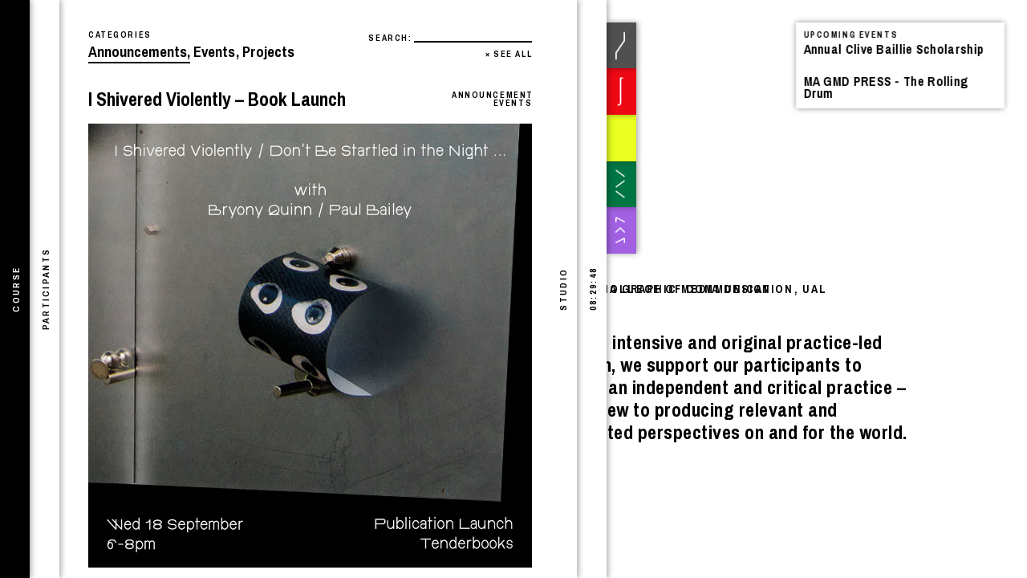

--- FILE ---
content_type: text/html; charset=UTF-8
request_url: https://magmd.uk/external/tatjana-seitz-digital-desolation-amateurs-aesthetics-and-the-aging-of-webs-architecture/
body_size: 20384
content:



<!DOCTYPE html>
<html lang="en-GB" class="no-js">
<head>
	<!-- TEST LOCATION STRING -->
	<meta charset="UTF-8">
	<meta name="viewport" content="width=device-width, initial-scale=1">
	<link rel="profile" href="http://gmpg.org/xfn/11">
	
	<title>MA Graphic Media Design</title>

	<script type="text/javascript">
		document.querySelector('html').className = 'js';
	</script>
	<!-- <script>
		(function(d) {
			var config = {
				kitId: 'wzf7wuy',
				scriptTimeout: 3000,
				async: true
			},
			h=d.documentElement,t=setTimeout(function(){h.className=h.className.replace(/\bwf-loading\b/g,"")+" wf-inactive";},config.scriptTimeout),tk=d.createElement("script"),f=false,s=d.getElementsByTagName("script")[0],a;h.className+=" wf-loading";tk.src='https://use.typekit.net/'+config.kitId+'.js';tk.async=true;tk.onload=tk.onreadystatechange=function(){a=this.readyState;if(f||a&&a!="complete"&&a!="loaded")return;f=true;clearTimeout(t);try{Typekit.load(config)}catch(e){}};s.parentNode.insertBefore(tk,s)
		})(document);
	</script> -->

	<meta name='robots' content='max-image-preview:large' />
<link rel='dns-prefetch' href='//fonts.googleapis.com' />
<link rel="alternate" title="oEmbed (JSON)" type="application/json+oembed" href="https://magmd.uk/wp-json/oembed/1.0/embed?url=https%3A%2F%2Fmagmd.uk%2Fexternal%2Ftatjana-seitz-digital-desolation-amateurs-aesthetics-and-the-aging-of-webs-architecture%2F" />
<link rel="alternate" title="oEmbed (XML)" type="text/xml+oembed" href="https://magmd.uk/wp-json/oembed/1.0/embed?url=https%3A%2F%2Fmagmd.uk%2Fexternal%2Ftatjana-seitz-digital-desolation-amateurs-aesthetics-and-the-aging-of-webs-architecture%2F&#038;format=xml" />
<style id='wp-img-auto-sizes-contain-inline-css' type='text/css'>
img:is([sizes=auto i],[sizes^="auto," i]){contain-intrinsic-size:3000px 1500px}
/*# sourceURL=wp-img-auto-sizes-contain-inline-css */
</style>
<style id='wp-emoji-styles-inline-css' type='text/css'>

	img.wp-smiley, img.emoji {
		display: inline !important;
		border: none !important;
		box-shadow: none !important;
		height: 1em !important;
		width: 1em !important;
		margin: 0 0.07em !important;
		vertical-align: -0.1em !important;
		background: none !important;
		padding: 0 !important;
	}
/*# sourceURL=wp-emoji-styles-inline-css */
</style>
<style id='wp-block-library-inline-css' type='text/css'>
:root{--wp-block-synced-color:#7a00df;--wp-block-synced-color--rgb:122,0,223;--wp-bound-block-color:var(--wp-block-synced-color);--wp-editor-canvas-background:#ddd;--wp-admin-theme-color:#007cba;--wp-admin-theme-color--rgb:0,124,186;--wp-admin-theme-color-darker-10:#006ba1;--wp-admin-theme-color-darker-10--rgb:0,107,160.5;--wp-admin-theme-color-darker-20:#005a87;--wp-admin-theme-color-darker-20--rgb:0,90,135;--wp-admin-border-width-focus:2px}@media (min-resolution:192dpi){:root{--wp-admin-border-width-focus:1.5px}}.wp-element-button{cursor:pointer}:root .has-very-light-gray-background-color{background-color:#eee}:root .has-very-dark-gray-background-color{background-color:#313131}:root .has-very-light-gray-color{color:#eee}:root .has-very-dark-gray-color{color:#313131}:root .has-vivid-green-cyan-to-vivid-cyan-blue-gradient-background{background:linear-gradient(135deg,#00d084,#0693e3)}:root .has-purple-crush-gradient-background{background:linear-gradient(135deg,#34e2e4,#4721fb 50%,#ab1dfe)}:root .has-hazy-dawn-gradient-background{background:linear-gradient(135deg,#faaca8,#dad0ec)}:root .has-subdued-olive-gradient-background{background:linear-gradient(135deg,#fafae1,#67a671)}:root .has-atomic-cream-gradient-background{background:linear-gradient(135deg,#fdd79a,#004a59)}:root .has-nightshade-gradient-background{background:linear-gradient(135deg,#330968,#31cdcf)}:root .has-midnight-gradient-background{background:linear-gradient(135deg,#020381,#2874fc)}:root{--wp--preset--font-size--normal:16px;--wp--preset--font-size--huge:42px}.has-regular-font-size{font-size:1em}.has-larger-font-size{font-size:2.625em}.has-normal-font-size{font-size:var(--wp--preset--font-size--normal)}.has-huge-font-size{font-size:var(--wp--preset--font-size--huge)}.has-text-align-center{text-align:center}.has-text-align-left{text-align:left}.has-text-align-right{text-align:right}.has-fit-text{white-space:nowrap!important}#end-resizable-editor-section{display:none}.aligncenter{clear:both}.items-justified-left{justify-content:flex-start}.items-justified-center{justify-content:center}.items-justified-right{justify-content:flex-end}.items-justified-space-between{justify-content:space-between}.screen-reader-text{border:0;clip-path:inset(50%);height:1px;margin:-1px;overflow:hidden;padding:0;position:absolute;width:1px;word-wrap:normal!important}.screen-reader-text:focus{background-color:#ddd;clip-path:none;color:#444;display:block;font-size:1em;height:auto;left:5px;line-height:normal;padding:15px 23px 14px;text-decoration:none;top:5px;width:auto;z-index:100000}html :where(.has-border-color){border-style:solid}html :where([style*=border-top-color]){border-top-style:solid}html :where([style*=border-right-color]){border-right-style:solid}html :where([style*=border-bottom-color]){border-bottom-style:solid}html :where([style*=border-left-color]){border-left-style:solid}html :where([style*=border-width]){border-style:solid}html :where([style*=border-top-width]){border-top-style:solid}html :where([style*=border-right-width]){border-right-style:solid}html :where([style*=border-bottom-width]){border-bottom-style:solid}html :where([style*=border-left-width]){border-left-style:solid}html :where(img[class*=wp-image-]){height:auto;max-width:100%}:where(figure){margin:0 0 1em}html :where(.is-position-sticky){--wp-admin--admin-bar--position-offset:var(--wp-admin--admin-bar--height,0px)}@media screen and (max-width:600px){html :where(.is-position-sticky){--wp-admin--admin-bar--position-offset:0px}}

/*# sourceURL=wp-block-library-inline-css */
</style><style id='global-styles-inline-css' type='text/css'>
:root{--wp--preset--aspect-ratio--square: 1;--wp--preset--aspect-ratio--4-3: 4/3;--wp--preset--aspect-ratio--3-4: 3/4;--wp--preset--aspect-ratio--3-2: 3/2;--wp--preset--aspect-ratio--2-3: 2/3;--wp--preset--aspect-ratio--16-9: 16/9;--wp--preset--aspect-ratio--9-16: 9/16;--wp--preset--color--black: #000000;--wp--preset--color--cyan-bluish-gray: #abb8c3;--wp--preset--color--white: #ffffff;--wp--preset--color--pale-pink: #f78da7;--wp--preset--color--vivid-red: #cf2e2e;--wp--preset--color--luminous-vivid-orange: #ff6900;--wp--preset--color--luminous-vivid-amber: #fcb900;--wp--preset--color--light-green-cyan: #7bdcb5;--wp--preset--color--vivid-green-cyan: #00d084;--wp--preset--color--pale-cyan-blue: #8ed1fc;--wp--preset--color--vivid-cyan-blue: #0693e3;--wp--preset--color--vivid-purple: #9b51e0;--wp--preset--gradient--vivid-cyan-blue-to-vivid-purple: linear-gradient(135deg,rgb(6,147,227) 0%,rgb(155,81,224) 100%);--wp--preset--gradient--light-green-cyan-to-vivid-green-cyan: linear-gradient(135deg,rgb(122,220,180) 0%,rgb(0,208,130) 100%);--wp--preset--gradient--luminous-vivid-amber-to-luminous-vivid-orange: linear-gradient(135deg,rgb(252,185,0) 0%,rgb(255,105,0) 100%);--wp--preset--gradient--luminous-vivid-orange-to-vivid-red: linear-gradient(135deg,rgb(255,105,0) 0%,rgb(207,46,46) 100%);--wp--preset--gradient--very-light-gray-to-cyan-bluish-gray: linear-gradient(135deg,rgb(238,238,238) 0%,rgb(169,184,195) 100%);--wp--preset--gradient--cool-to-warm-spectrum: linear-gradient(135deg,rgb(74,234,220) 0%,rgb(151,120,209) 20%,rgb(207,42,186) 40%,rgb(238,44,130) 60%,rgb(251,105,98) 80%,rgb(254,248,76) 100%);--wp--preset--gradient--blush-light-purple: linear-gradient(135deg,rgb(255,206,236) 0%,rgb(152,150,240) 100%);--wp--preset--gradient--blush-bordeaux: linear-gradient(135deg,rgb(254,205,165) 0%,rgb(254,45,45) 50%,rgb(107,0,62) 100%);--wp--preset--gradient--luminous-dusk: linear-gradient(135deg,rgb(255,203,112) 0%,rgb(199,81,192) 50%,rgb(65,88,208) 100%);--wp--preset--gradient--pale-ocean: linear-gradient(135deg,rgb(255,245,203) 0%,rgb(182,227,212) 50%,rgb(51,167,181) 100%);--wp--preset--gradient--electric-grass: linear-gradient(135deg,rgb(202,248,128) 0%,rgb(113,206,126) 100%);--wp--preset--gradient--midnight: linear-gradient(135deg,rgb(2,3,129) 0%,rgb(40,116,252) 100%);--wp--preset--font-size--small: 13px;--wp--preset--font-size--medium: 20px;--wp--preset--font-size--large: 36px;--wp--preset--font-size--x-large: 42px;--wp--preset--spacing--20: 0.44rem;--wp--preset--spacing--30: 0.67rem;--wp--preset--spacing--40: 1rem;--wp--preset--spacing--50: 1.5rem;--wp--preset--spacing--60: 2.25rem;--wp--preset--spacing--70: 3.38rem;--wp--preset--spacing--80: 5.06rem;--wp--preset--shadow--natural: 6px 6px 9px rgba(0, 0, 0, 0.2);--wp--preset--shadow--deep: 12px 12px 50px rgba(0, 0, 0, 0.4);--wp--preset--shadow--sharp: 6px 6px 0px rgba(0, 0, 0, 0.2);--wp--preset--shadow--outlined: 6px 6px 0px -3px rgb(255, 255, 255), 6px 6px rgb(0, 0, 0);--wp--preset--shadow--crisp: 6px 6px 0px rgb(0, 0, 0);}:where(.is-layout-flex){gap: 0.5em;}:where(.is-layout-grid){gap: 0.5em;}body .is-layout-flex{display: flex;}.is-layout-flex{flex-wrap: wrap;align-items: center;}.is-layout-flex > :is(*, div){margin: 0;}body .is-layout-grid{display: grid;}.is-layout-grid > :is(*, div){margin: 0;}:where(.wp-block-columns.is-layout-flex){gap: 2em;}:where(.wp-block-columns.is-layout-grid){gap: 2em;}:where(.wp-block-post-template.is-layout-flex){gap: 1.25em;}:where(.wp-block-post-template.is-layout-grid){gap: 1.25em;}.has-black-color{color: var(--wp--preset--color--black) !important;}.has-cyan-bluish-gray-color{color: var(--wp--preset--color--cyan-bluish-gray) !important;}.has-white-color{color: var(--wp--preset--color--white) !important;}.has-pale-pink-color{color: var(--wp--preset--color--pale-pink) !important;}.has-vivid-red-color{color: var(--wp--preset--color--vivid-red) !important;}.has-luminous-vivid-orange-color{color: var(--wp--preset--color--luminous-vivid-orange) !important;}.has-luminous-vivid-amber-color{color: var(--wp--preset--color--luminous-vivid-amber) !important;}.has-light-green-cyan-color{color: var(--wp--preset--color--light-green-cyan) !important;}.has-vivid-green-cyan-color{color: var(--wp--preset--color--vivid-green-cyan) !important;}.has-pale-cyan-blue-color{color: var(--wp--preset--color--pale-cyan-blue) !important;}.has-vivid-cyan-blue-color{color: var(--wp--preset--color--vivid-cyan-blue) !important;}.has-vivid-purple-color{color: var(--wp--preset--color--vivid-purple) !important;}.has-black-background-color{background-color: var(--wp--preset--color--black) !important;}.has-cyan-bluish-gray-background-color{background-color: var(--wp--preset--color--cyan-bluish-gray) !important;}.has-white-background-color{background-color: var(--wp--preset--color--white) !important;}.has-pale-pink-background-color{background-color: var(--wp--preset--color--pale-pink) !important;}.has-vivid-red-background-color{background-color: var(--wp--preset--color--vivid-red) !important;}.has-luminous-vivid-orange-background-color{background-color: var(--wp--preset--color--luminous-vivid-orange) !important;}.has-luminous-vivid-amber-background-color{background-color: var(--wp--preset--color--luminous-vivid-amber) !important;}.has-light-green-cyan-background-color{background-color: var(--wp--preset--color--light-green-cyan) !important;}.has-vivid-green-cyan-background-color{background-color: var(--wp--preset--color--vivid-green-cyan) !important;}.has-pale-cyan-blue-background-color{background-color: var(--wp--preset--color--pale-cyan-blue) !important;}.has-vivid-cyan-blue-background-color{background-color: var(--wp--preset--color--vivid-cyan-blue) !important;}.has-vivid-purple-background-color{background-color: var(--wp--preset--color--vivid-purple) !important;}.has-black-border-color{border-color: var(--wp--preset--color--black) !important;}.has-cyan-bluish-gray-border-color{border-color: var(--wp--preset--color--cyan-bluish-gray) !important;}.has-white-border-color{border-color: var(--wp--preset--color--white) !important;}.has-pale-pink-border-color{border-color: var(--wp--preset--color--pale-pink) !important;}.has-vivid-red-border-color{border-color: var(--wp--preset--color--vivid-red) !important;}.has-luminous-vivid-orange-border-color{border-color: var(--wp--preset--color--luminous-vivid-orange) !important;}.has-luminous-vivid-amber-border-color{border-color: var(--wp--preset--color--luminous-vivid-amber) !important;}.has-light-green-cyan-border-color{border-color: var(--wp--preset--color--light-green-cyan) !important;}.has-vivid-green-cyan-border-color{border-color: var(--wp--preset--color--vivid-green-cyan) !important;}.has-pale-cyan-blue-border-color{border-color: var(--wp--preset--color--pale-cyan-blue) !important;}.has-vivid-cyan-blue-border-color{border-color: var(--wp--preset--color--vivid-cyan-blue) !important;}.has-vivid-purple-border-color{border-color: var(--wp--preset--color--vivid-purple) !important;}.has-vivid-cyan-blue-to-vivid-purple-gradient-background{background: var(--wp--preset--gradient--vivid-cyan-blue-to-vivid-purple) !important;}.has-light-green-cyan-to-vivid-green-cyan-gradient-background{background: var(--wp--preset--gradient--light-green-cyan-to-vivid-green-cyan) !important;}.has-luminous-vivid-amber-to-luminous-vivid-orange-gradient-background{background: var(--wp--preset--gradient--luminous-vivid-amber-to-luminous-vivid-orange) !important;}.has-luminous-vivid-orange-to-vivid-red-gradient-background{background: var(--wp--preset--gradient--luminous-vivid-orange-to-vivid-red) !important;}.has-very-light-gray-to-cyan-bluish-gray-gradient-background{background: var(--wp--preset--gradient--very-light-gray-to-cyan-bluish-gray) !important;}.has-cool-to-warm-spectrum-gradient-background{background: var(--wp--preset--gradient--cool-to-warm-spectrum) !important;}.has-blush-light-purple-gradient-background{background: var(--wp--preset--gradient--blush-light-purple) !important;}.has-blush-bordeaux-gradient-background{background: var(--wp--preset--gradient--blush-bordeaux) !important;}.has-luminous-dusk-gradient-background{background: var(--wp--preset--gradient--luminous-dusk) !important;}.has-pale-ocean-gradient-background{background: var(--wp--preset--gradient--pale-ocean) !important;}.has-electric-grass-gradient-background{background: var(--wp--preset--gradient--electric-grass) !important;}.has-midnight-gradient-background{background: var(--wp--preset--gradient--midnight) !important;}.has-small-font-size{font-size: var(--wp--preset--font-size--small) !important;}.has-medium-font-size{font-size: var(--wp--preset--font-size--medium) !important;}.has-large-font-size{font-size: var(--wp--preset--font-size--large) !important;}.has-x-large-font-size{font-size: var(--wp--preset--font-size--x-large) !important;}
/*# sourceURL=global-styles-inline-css */
</style>

<style id='classic-theme-styles-inline-css' type='text/css'>
/*! This file is auto-generated */
.wp-block-button__link{color:#fff;background-color:#32373c;border-radius:9999px;box-shadow:none;text-decoration:none;padding:calc(.667em + 2px) calc(1.333em + 2px);font-size:1.125em}.wp-block-file__button{background:#32373c;color:#fff;text-decoration:none}
/*# sourceURL=/wp-includes/css/classic-themes.min.css */
</style>
<link rel='stylesheet' id='fonts-css' href='https://fonts.googleapis.com/css?family=Archivo+Narrow%3A400%2C400i%2C700%2C700i&#038;subset=latin-ext&#038;ver=6.9' type='text/css' media='all' />
<link rel='stylesheet' id='screen-css' href='https://magmd.uk/wp-content/themes/magmd-accessible/assets/stylesheets/screen.css?ver=6.9' type='text/css' media='all' />
<link rel="https://api.w.org/" href="https://magmd.uk/wp-json/" /><link rel="EditURI" type="application/rsd+xml" title="RSD" href="https://magmd.uk/xmlrpc.php?rsd" />
<meta name="generator" content="WordPress 6.9" />
<link rel="canonical" href="https://magmd.uk/external/tatjana-seitz-digital-desolation-amateurs-aesthetics-and-the-aging-of-webs-architecture/" />
<link rel='shortlink' href='https://magmd.uk/?p=668' />
<link rel='stylesheet' id='mediaelement-css' href='https://magmd.uk/wp-includes/js/mediaelement/mediaelementplayer-legacy.min.css?ver=4.2.17' type='text/css' media='all' />
<link rel='stylesheet' id='wp-mediaelement-css' href='https://magmd.uk/wp-includes/js/mediaelement/wp-mediaelement.min.css?ver=6.9' type='text/css' media='all' />
</head>

<body class="wp-singular magmd_agg_external-template-default single single-magmd_agg_external postid-668 wp-theme-magmd-accessible">

	<h1 class="magmd-main-title magmd-title">
		<span class="arrow">
			<?xml version="1.0" encoding="utf-8"?>
<!-- Generator: Adobe Illustrator 16.0.4, SVG Export Plug-In . SVG Version: 6.00 Build 0)  -->
<!DOCTYPE svg PUBLIC "-//W3C//DTD SVG 1.1//EN" "http://www.w3.org/Graphics/SVG/1.1/DTD/svg11.dtd">
<svg version="1.1" id="Layer_1" xmlns="http://www.w3.org/2000/svg" xmlns:xlink="http://www.w3.org/1999/xlink" x="0px" y="0px"
	 width="11px" height="9px" viewBox="0 0 11 9" enable-background="new 0 0 11 9" xml:space="preserve">
<g>
	<g>
		<path d="M10.959,4.363v0.273L8.616,6.893H7.998l0.63-1.683H2.372l0.63,1.683H2.384L0.041,4.637V4.363l2.343-2.256h0.618
			L2.372,3.79h6.256l-0.63-1.683h0.618L10.959,4.363z"/>
	</g>
</g>
</svg>
		</span>
		MA Graphic Media Design	</h1>

	
<aside class="magmd-introduction magmd-layer">
  <p class="introduction-college">London College of Communication, UAL</p>
  <div class="about introduction-about"><!--
 --><div class="introduction-column left">
      <p class="p1">MA Graphic Media Design explores the use of graphic design as a critical tool. We probe the particularities and complexities of contemporary culture in an informed, expansive and progressive manner.</p>
<p>&nbsp;</p>
    </div><!--
  --><div class="introduction-column right">
      <p>Through intensive and original practice-led research, we support our participants to develop an independent and critical practice &#8211; with a view to producing relevant and unexpected perspectives on and for the world.</p>
    </div><!--
--></div>
  <a class="magmd-action introduction-skip">Skip</a>
</aside>
  <main 
    role="tablist" 
    class="magmd-pages"
    aria-owns="
      magmd-tab-tab-page--course
      magmd-tab-tab-page--participants
      magmd-tab-tab-page--studio
      magmd-tab-tab-page--twitter
    "
  ><!--
 --><div class="magmd-page-start">
      <div class="tab"></div>
    </div><!--
 --><section 
      class="magmd-page page--course page__hascontent"
      data-partial="course"      
      role="tabpanel"
      aria-expanded="false"
      id="magmd-tabpanel-page--course"
    >
      <button 
        id="magmd-tab-tab-page--course"
        class="tab" 
        role="tab" 
        aria-controls="magmd-tabpanel-page--course"
        aria-selected="false"
        tabindex="0"
      >
        <div class="tab-label">
          <h2>Course</h2>
        </div>
        </button>
      <div class="inner">
       <div class="content">
        
<div class="section course-top">
      <a class="magmd-cta" href="http://www.arts.ac.uk/lcc/courses/postgraduate/ma-graphic-media-design/" target="_blank">
      <span class="cta-text">APPLY TO MA GMD</span>
    </a>
    <a class="ual-logo" href="http://lcc.arts.ac.uk" target="_blank">UAL: London College <br>of Communication</a>
</div>

  <section class="section">
    <h3 class="magmd-h">Course Philosophy</h3>
    <div class="wysiwyg wysiwyg-large">
      <p class="p1">MA Graphic Media Design welcomes curious, thoughtful and critical participants.</p>
<p class="p1">Rooted in the logic of <em>critical thinking</em> through <em>critical making</em>, MA Graphic Media Design participants deal with timely challenges (course and self-initiated) through a broad range of processes and media. Employing established and emergent methods and technologies, we work towards producing new and unlikely perspectives on and for the world.</p>
<p class="p1">Participants within the course are situated within a progressive site of award-winning pedagogic development and critical subject debate. An integrated approach to theory and practice threads through the course delivered by an accomplished course team of awarded design practitioners, published researchers and experienced educators. Leading critical thinkers, design practitioners, critics and writers are frequent guests and correspondents to the course.</p>
<p class="p1">Though challenging, our approach offers a distinct opportunity to develop a cogent body of work that is relative and progressive. Our graduates enter into complex contexts with curiosity and confidence, informed by in-depth subject knowledge, advanced design skills and a resilient attitude.</p>
    </div>
  </section>

<section class="column course-details">
      <div class="section">
      <h3 class="magmd-h">Course Leader</h3>
      <div class="wysiwyg">
        <p>
                  <a href="http://www.arts.ac.uk/lcc/people/school-of-design-teaching-staff/tony-credland/" target="_blank">
                    Tony Credland                  </a>
                </p>
      </div>
    </div>
        <div class="section">
      <h3 class="magmd-h">Tutors</h3>
      <div class="wysiwyg">
        <ul class="magmd-runlist">
                      <li>
                              <a href="https://www.arts.ac.uk/colleges/london-college-of-communication/people/carlos-romo-melgar" target="_blank">
                                Carlos Romo Melgar                              </a>
                          </li>
                      <li>
                              <a href="https://www.arts.ac.uk/colleges/london-college-of-communication/people/amy-henry" target="_blank">
                                Amy Henry                              </a>
                          </li>
                      <li>
                              <a href="http://www.arts.ac.uk/lcc/people/school-of-design-teaching-staff/bryony-quinn/" target="_blank">
                                Bryony Quinn                              </a>
                          </li>
                      <li>
                              <a href="https://www.instagram.com/hervisions_/?hl=en" target="_blank">
                                Zaiba Jabbar                              </a>
                          </li>
                      <li>
                              <a href="https://trojanhorse.club/" target="_blank">
                                Paloma Moniz                              </a>
                          </li>
                  </ul>
      </div>
    </div>
        <div class="section">
      <h3 class="magmd-h">Contact</h3>
      <div class="wysiwyg">
        <p><a href="mailto:p.bailey@lcc.arts.ac.uk">t.credland@lcc.arts.ac.uk</a><a href="http://twitter.com/LCC_Graphics"><br />
</a><a href="https://www.instagram.com/magmdlcc/">@MAGMDLCC</a></p>
<p><a href="https://press.magmd.uk/">press.magmd.uk</a><br />
<a href="http://www.arts.ac.uk/lcc/courses/postgraduate/ma-graphic-media-design/">Official UAL Page</a></p>
<p>London College of Communication<br />
University of The Arts London<br />
Elephant and Castle<br />
London SE1 6SB</p>
      </div>
    </div>
  </section><!--
--><section class="column course-details">
  <div class="section">
    <div class="magmd-form">
      <h3 class="magmd-h">Mailing List Signup</h3>
      <!--<input type="email" name="mailinglist" value="" placeholder="your@email.com">-->
      <!-- Begin MailChimp Signup Form -->
<form action="//magmd.us14.list-manage.com/subscribe/post?u=6186d73b33f774bacbe96f5b0&amp;id=c66ef3f89f" method="post" name="mc-embedded-subscribe-form" class="mailchimp-form magmd-form" target="_blank" novalidate>

  <input type="email" value="" name="EMAIL" class="required email" required id="mce-EMAIL" placeholder="your@email.com">

  <input type="submit" value="Subscribe" name="subscribe" class="button cta">
  <!-- real people should not fill this in and expect good things - do not remove this or risk form bot signups-->
  <div style="position: absolute; left: -5000px;" aria-hidden="true"><input type="text" name="b_6186d73b33f774bacbe96f5b0_c66ef3f89f" tabindex="-1" value=""></div>
</form>
    </div>
  </div>
      <div class="section course-guests">
      <h3 class="magmd-h">Guests</h3>
      <ul class="magmd-runlist">
                  <li>
                          <a href="http://adaptivecapacity.world/" target="_blank">
                            Adaptive Capacity                          </a>
                      </li>
                  <li>
                          <a href="http://www.dabdulla.com/" target="_blank">
                            Danah Abdulla                          </a>
                      </li>
                  <li>
                          <a href="http://assemblestudio.co.uk/" target="_blank">
                            Assemble                          </a>
                      </li>
                  <li>
                          <a href="www.misterpaulbailey.com" target="_blank">
                            Paul Bailey                          </a>
                      </li>
                  <li>
                          <a href="https://ahb.earth/" target="_blank">
                            Hannes Bernard                          </a>
                      </li>
                  <li>
                          <a href="http://www.davidbenque.com" target="_blank">
                            David Benqué                          </a>
                      </li>
                  <li>
                          <a href="http://www.servinglibrary.org" target="_blank">
                            Stuart Bertolotti-Bailey                          </a>
                      </li>
                  <li>
                          <a href="https://commonknowledge.coop/" target="_blank">
                            Common Knowledge                          </a>
                      </li>
                  <li>
                          <a href="http://www.conwayandyoung.com" target="_blank">
                            Conway & Young                          </a>
                      </li>
                  <li>
                          <a href="https://www.daly-lyon.co.uk" target="_blank">
                            Daly-Lyon                          </a>
                      </li>
                  <li>
                          <a href="https://dmstfctn.net" target="_blank">
                            dmstfctn                          </a>
                      </li>
                  <li>
                          <a href="https://www.gillesdebrock.nl" target="_blank">
                            Gilles de Brock                          </a>
                      </li>
                  <li>
                          <a href="https://www.helloise.fr/" target="_blank">
                            Héloïse d’Almeida                          </a>
                      </li>
                  <li>
                            Paul Elliman                      </li>
                  <li>
                          <a href="https://evening-class.org/" target="_blank">
                            Evening Class                          </a>
                      </li>
                  <li>
                          <a href="http://fraud.la" target="_blank">
                            Fran Gallardo & Audrey Samson (Fraud)                          </a>
                      </li>
                  <li>
                          <a href="https://en.wikipedia.org/wiki/Kenneth_Goldsmith" target="_blank">
                            Kenneth Goldsmith                          </a>
                      </li>
                  <li>
                          <a href="http://interspecifics.cc/" target="_blank">
                            Interspecifics                          </a>
                      </li>
                  <li>
                          <a href="https://www.naibooksellers.nl/and-or-on-contradiction-in-the-work-of-jan-van-toorn.html" target="_blank">
                            Els Kuipers & Jan van Toorn                          </a>
                      </li>
                  <li>
                          <a href="http://marwankaabour.com" target="_blank">
                            Marwan Kaabour                          </a>
                      </li>
                  <li>
                          <a href="www.modesofcriticism.org" target="_blank">
                            Francisco Laranjo                          </a>
                      </li>
                  <li>
                          <a href="http://jameslangdon.net" target="_blank">
                            James Langdon                          </a>
                      </li>
                  <li>
                          <a href="http://www.florianemisslin.com/" target="_blank">
                            Floriane Misslin                          </a>
                      </li>
                  <li>
                          <a href="http://pleasedonotbend.co.uk" target="_blank">
                            Fraser Muggeridge                          </a>
                      </li>
                  <li>
                          <a href="http://www.poly-mode.com/" target="_blank">
                            Silas Munro                          </a>
                      </li>
                  <li>
                          <a href="http://www.ok-rm.co.uk" target="_blank">
                            OK-RM                          </a>
                      </li>
                  <li>
                          <a href="http://www.open-practice.co.uk" target="_blank">
                            Open Practice                          </a>
                      </li>
                  <li>
                          <a href="http://www.untold-stories.net" target="_blank">
                            Ruben Pater                          </a>
                      </li>
                  <li>
                          <a href="http://www.mpawson.demon.co.uk/" target="_blank">
                            Mark Pawson                          </a>
                      </li>
                  <li>
                          <a href="https://www.miradorcollective.com/" target="_blank">
                            Mirador Collective                          </a>
                      </li>
                  <li>
                          <a href="https://www.reading.ac.uk/typography/about/Staff_list/r-e-poynor.aspx" target="_blank">
                            Rick Poynor                          </a>
                      </li>
                  <li>
                          <a href="https://www.johnphilipsage.com/" target="_blank">
                            John Philip Sage                          </a>
                      </li>
                  <li>
                          <a href="http://www.tobiasrevell.com" target="_blank">
                            Tobias Revell                          </a>
                      </li>
                  <li>
                          <a href="https://www.instagram.com/riccardorighi/?hl=en" target="_blank">
                            Riccardo Righi                          </a>
                      </li>
                  <li>
                          <a href="http://www.skart.rs/" target="_blank">
                            SKART                          </a>
                      </li>
                  <li>
                          <a href="https://davidrudnick.org" target="_blank">
                            David Rudnick                          </a>
                      </li>
                  <li>
                          <a href="https://www.therodina.com/" target="_blank">
                            The Rodina                          </a>
                      </li>
                  <li>
                          <a href="http://eilissearson.com/" target="_blank">
                            Eilis Searson                          </a>
                      </li>
                  <li>
                          <a href="http://www.jackself.com" target="_blank">
                            Jack Self                          </a>
                      </li>
                  <li>
                          <a href="http://www.kyuhashim.com/" target="_blank">
                            Kyuha Shim                          </a>
                      </li>
                  <li>
                          <a href="https://trojanhorse.club/" target="_blank">
                            Trojan Horse                          </a>
                      </li>
                  <li>
                          <a href="http://www.traven-t-croves.co.uk" target="_blank">
                            Traven T. Croves                          </a>
                      </li>
                  <li>
                          <a href="https://s01e01.xyz/" target="_blank">
                            Jesse Thompson                           </a>
                      </li>
                  <li>
                          <a href="http://designresearch.sva.edu/faculty/alice-twemlow/" target="_blank">
                            Alice Twemlow                          </a>
                      </li>
                  <li>
                          <a href="https://roxyzeiher.com/" target="_blank">
                            Roxy Zeiher                          </a>
                      </li>
              </ul>
    </div>
  </section>
<section>
  <br><br>
  <div class="magmd-h">
    Accessibility
  </div>
  <div>
    <a 
      target="_blank" 
      href="https://magmd.uk/accessibility/" 
      style="text-decoration: underline;"
      tabindex="0"
    >
      magmd.uk accessibility statement
    </a>
  </div>
</section>
<section class="section site-credit">
  <div class="magmd-h">
    Site design and build: <a href="http://oliversmith.cc" target="_blank">Oliver Smith</a>
  </div>
</section>
       </div>
      </div>
    </section><!--

 --><section 
      class="magmd-page page--participants"
      data-partial="participants"
      role="tabpanel"
      aria-expanded="false"
      id="magmd-tabpanel-page--participants"
    >
      <button 
        id="magmd-tab-tab-page--participants"
        class="tab" 
        role="tab" 
        aria-controls="magmd-tabpanel-page--participants"
        aria-selected="false"
        tabindex="-1"
      >
        <div class="tab-label">
          <h2>Participants</h2>
        </div>
      </button>
      <div class="inner">
        <div class="content">
                  </div>
      </div>
    </section><!--

 --><section 
      class="magmd-page page--studio"
      data-partial="studio"
      role="tabpanel"
      aria-expanded="false"
      id="magmd-tabpanel-page--studio"
    >
      <button 
        class="tab" 
        role="tab" 
        id="magmd-tab-tab-page--studio"
        aria-controls="magmd-tabpanel-page--studio"
        aria-selected="false"
        tabindex="-1"
      >
        <div class="tab-label">
          <h2>Studio</h2>
        </div>
      </button>
      <div class="inner">
        <div class="content">
                  </div>
      </div>
    </section><!--

 --><section 
      class="magmd-page page--twitter"
      data-partial="twitter"
      role="tabpanel"
      aria-expanded="false"
      id="magmd-tabpanel-page--twitter"
    >
      <button 
        id="magmd-tab-tab-page--twitter"
        class="tab" 
        role="tab" 
        aria-controls="magmd-tabpanel-page--twitter"
        aria-selected="false"
        tabindex="-1"
      >
        <div class="tab-label">
          <h2>Twitter</h2>
        </div>
      </button>
      <div class="inner">
        <div class="content">
                  </div>
      </div>
    </section><!--
		-->
<section 
	class="magmd-page alwfav-simple alwfav-page page--alwfav"
	role="tabpanel"
  aria-expanded="false"
	id="alwfav-a-line-which-forms-a-volume-1"
	style="color: #FFFFFF;"
	data-partial="alwfav"
	data-alwfav-id="4096"
	data-alwfav-index="0"
>
	<button 
		class="tab" 
		role="tab" 
		aria-controls="alwfav-a-line-which-forms-a-volume-1"
		aria-selected="false"
		tabindex="-1"
		style="background: 505050;"
	>	
		<div class="tab-label">
			<h2>
							
				<div class="alwfav--glyph" style="background-image: url(https://magmd.uk/wp-content/uploads/2021/05/alwfav-1-glyph.png)">
				</div>
				<span class="alwfav--tab-title-text visuallyhidden">
					A Line Which Forms A Volume 1				</span>
			</h2>
		</div>
	</button>
	<div 
		class="inner"
		style="background: 505050;"
	>
		<div class="content">
			
<header class="alwfav--header">			
  <h1 class="alwfav--column__5 alwfav--column__push1">
    A Line Which Forms A Volume 1  </h1>
    <img 
    class="
      alwfav-edition--cover
      alwfav--column__4
      alwfav--column__push1
    "
    src="https://magmd.uk/wp-content/uploads/2021/05/ALWFAV-1-Cover.png" 
    alt="The cover of the printed edition of A Line Which Forms A Volume 1"
  >
  <div 
    class="
      alwfav-edition--download
      alwfav--column__4
      alwfav--column__push1
    "
  >    
        <a href="https://magmd.uk/wp-content/uploads/2021/05/ALWFAV-1.pdf" target="_blank">
    <!--
      array(21) {
  ["ID"]=>
  int(4104)
  ["id"]=>
  int(4104)
  ["title"]=>
  string(8) "ALWFAV 1"
  ["filename"]=>
  string(12) "ALWFAV-1.pdf"
  ["filesize"]=>
  int(5812993)
  ["url"]=>
  string(56) "https://magmd.uk/wp-content/uploads/2021/05/ALWFAV-1.pdf"
  ["link"]=>
  string(71) "https://magmd.uk/alwfav-edition/a-line-which-forms-a-volume-1/alwfav-1/"
  ["alt"]=>
  string(0) ""
  ["author"]=>
  string(1) "1"
  ["description"]=>
  string(0) ""
  ["caption"]=>
  string(0) ""
  ["name"]=>
  string(8) "alwfav-1"
  ["status"]=>
  string(7) "inherit"
  ["uploaded_to"]=>
  int(4096)
  ["date"]=>
  string(19) "2021-05-24 15:26:44"
  ["modified"]=>
  string(19) "2021-05-24 15:26:44"
  ["menu_order"]=>
  int(0)
  ["mime_type"]=>
  string(15) "application/pdf"
  ["type"]=>
  string(11) "application"
  ["subtype"]=>
  string(3) "pdf"
  ["icon"]=>
  string(54) "https://magmd.uk/wp-includes/images/media/document.png"
}
      -->
      Download PDF (5.54Mb)     
    </a>
  </div>
</header>
<article 
  class="
      alwfav--post 
      alwfav--post__container
      alwfav--column__4
      alwfav--column__push1
    "
>
  <p><span style="font-weight: 400;">A Line Which Forms a Volume is an annual critical reader of graphic design-led research that is authored, edited, designed and made public by MA Graphic Media Design participants at London College of Communication, UAL.</span></p>
<div style="width: 454px;" class="wp-video"><video class="wp-video-shortcode" id="video-668-1" width="454" height="308" preload="metadata" controls="controls"><source type="video/mp4" src="https://magmd.uk/wp-content/uploads/2021/05/ALWFAV-1.mp4?_=1" /><a href="https://magmd.uk/wp-content/uploads/2021/05/ALWFAV-1.mp4">https://magmd.uk/wp-content/uploads/2021/05/ALWFAV-1.mp4</a></video></div>
<p>A Line of critical inquiry is a multi-directional thread with a life of its own. It shifts, spins, stretches, splices; simultaneously, in parallel, and apart. It is constantly reshaping and reformulating itself in response to the accelerating context in which graphic design exists. A Volume is both a tangible object and an audible moment in time. A Line joins together many research narratives. It should be read continuously not as sporadic works. A Volume is a space that projects, amplifies, and disseminates. A Line is a question, a conversation, a response. A Volume is the beginning of a collective design enquiry. It is an opportunity to share research in a wider context of design criticism and publishing. A Line feeds a relay process: the design informs the editorial approach, and vice versa. A Line Which Forms a Volume is a publication and symposium of design research from London College of Communication that brings together narrative, messages and meanings.</p>
<p><img fetchpriority="high" decoding="async" class="aligncenter size-large wp-image-4135" src="https://magmd.uk/wp-content/uploads/2021/05/Webp.net-resizeimage-67.jpg" alt="" width="760" height="505" srcset="https://magmd.uk/wp-content/uploads/2021/05/Webp.net-resizeimage-67.jpg 760w, https://magmd.uk/wp-content/uploads/2021/05/Webp.net-resizeimage-67-300x199.jpg 300w, https://magmd.uk/wp-content/uploads/2021/05/Webp.net-resizeimage-67-640x425.jpg 640w" sizes="(max-width: 760px) 100vw, 760px" /></p>
<p>The concept for A Line Which Forms a Volume belongs to the French novelist and essayist, Michel Butor. ‘Listen to someone making a speech’, Butor wrote in his essay ‘The Book as Object’, ‘every word follows one other, precedes one other. As a result, they take their places along a line activated by a meaning, along an axis.’ The best way to store such a line—‘such a “thread”’—he states is to ‘roll it up’. By definition we know that a ‘volume’—from the Latin, volvere—means ‘to roll’, because that was the way written matter was once stored. But there is also volume in the sense of an occupied or enclosed space, and in the quantity or power of sound. This publication lays claim to all of these definitions.</p>
<p>We intend for this research to be public— voluble—and to resonate. As a record, this publication tracks the reeling of ideas between texts, splicing them together with graphic devices and conceptual links to form a continuous line. ‘Writing’s first advantage, as we all know, is that it enables language to last’, explains Butor, ‘leaving accessible to our eyes what our ears would already have missed’. A Line Which Forms a Volume has formed and filled a space for MA Graphic Media Design research at London College of Communication. This is the first issue but not the last. The editorial team, designers and the group of participants who contribute to each issue will roll-over, gain momentum and continue with lines of inquiry, narrative threads, or any other metaphorical unravelling of graphic design research that they choose.</p>
<h2><b>CONTRIBUTORS (in order of appearance)</b></h2>
<p><span style="font-weight: 400;">Kiki Chang, Da Chung, Andy Renmei, Amanda Perry-Kessaris, Louise Courtois, Eugenia Luchetta, Richard Ashton, Bec Worth, Aldo Caprini, Louise Evans, Cate Rickards, Kritika Jhunjhunwala, James Fraser, Suzanne Green, Fatma Al Mansoury, Alessia Muscas, Carlos Romo-Melgar, Laurène Ruimy, Zen Du, Héloïse d’Almeida, Zack Wellin, Stuart Bertolotti-Bailey, Eleanor Vonne Brown, Jack Self, Wayne Daly and Claire Lyon. </span></p>
<h3><b>STOCKISTS</b></h3>
<p>Currently out of stock.</p>
<h4><b>COLOPHON</b></h4>
<p><span style="font-weight: 400;">Designers<br />
</span><span style="font-weight: 400;">Aldo Caprini<br />
</span><span style="font-weight: 400;">Carlos Romo-Melgar</span><span style="font-weight: 400;"><br />
</span></p>
<p><span style="font-weight: 400;">Editors<br />
</span><span style="font-weight: 400;">Katie Evans<br />
</span><span style="font-weight: 400;">Gabriela Matuszyk<br />
</span><span style="font-weight: 400;"><br />
</span><span style="font-weight: 400;">Production Manager<br />
</span><span style="font-weight: 400;">Clare Larsen–Burnett</span></p>
<p><span style="font-weight: 400;">Editorial team<br />
</span><span style="font-weight: 400;">Héloïse d’Almeida<br />
</span><span style="font-weight: 400;">Zen Du<br />
</span><span style="font-weight: 400;">Louise Evans<br />
</span><span style="font-weight: 400;">Kritika Jhunjhunwala<br />
</span><span style="font-weight: 400;">Cate Rickards<br />
</span><span style="font-weight: 400;">Laurène Ruimy<br />
</span><span style="font-weight: 400;">Zack Wellin</span></p>
<p><span style="font-weight: 400;">Symposium organisers<br />
</span><span style="font-weight: 400;">Richard Ashton<br />
</span><span style="font-weight: 400;">Bec Worth</span></p>
<p><span style="font-weight: 400;">Archivist<br />
</span><span style="font-weight: 400;">Cate Rickards</span></p>
<p><span style="font-weight: 400;">Design Advisors<br />
</span><span style="font-weight: 400;">Wayne Daly<br />
</span><span style="font-weight: 400;">Claire Lyon</span></p>
<p><span style="font-weight: 400;">Editorial Advisor<br />
</span><span style="font-weight: 400;">Bryony Quinn</span></p>
<p><span style="font-weight: 400;">Kindly supported by<br />
</span><span style="font-weight: 400;">The Student Engagement and Experience Fund, London College of Communication</span></p>
<p>ISSN: 2515-9801</p>
</article>		</div>
	</div>
	<div 
		class="left-cover"
		style="background: 505050;"
	></div>
</section>

<section 
	class="magmd-page alwfav-simple alwfav-page page--alwfav"
	role="tabpanel"
  aria-expanded="false"
	id="alwfav-a-line-which-forms-a-volume-2"
	style="color: #FFFFFF;"
	data-partial="alwfav"
	data-alwfav-id="4106"
	data-alwfav-index="1"
>
	<button 
		class="tab" 
		role="tab" 
		aria-controls="alwfav-a-line-which-forms-a-volume-2"
		aria-selected="false"
		tabindex="-1"
		style="background: #ed0814;"
	>	
		<div class="tab-label">
			<h2>
							
				<div class="alwfav--glyph" style="background-image: url(https://magmd.uk/wp-content/uploads/2021/05/alwfav-2-glyph.png)">
				</div>
				<span class="alwfav--tab-title-text visuallyhidden">
					A Line Which Forms A Volume 2				</span>
			</h2>
		</div>
	</button>
	<div 
		class="inner"
		style="background: #ed0814;"
	>
		<div class="content">
			
<header class="alwfav--header">			
  <h1 class="alwfav--column__5 alwfav--column__push1">
    A Line Which Forms A Volume 2  </h1>
    <img 
    class="
      alwfav-edition--cover
      alwfav--column__4
      alwfav--column__push1
    "
    src="https://magmd.uk/wp-content/uploads/2021/05/ALWFAV_2_Cover.jpg" 
    alt="The cover of the printed edition of A Line Which Forms A Volume 2"
  >
  <div 
    class="
      alwfav-edition--download
      alwfav--column__4
      alwfav--column__push1
    "
  >    
        <a href="https://magmd.uk/wp-content/uploads/2021/05/ALWFAV_2.pdf" target="_blank">
    <!--
      array(21) {
  ["ID"]=>
  int(4108)
  ["id"]=>
  int(4108)
  ["title"]=>
  string(8) "ALWFAV_2"
  ["filename"]=>
  string(12) "ALWFAV_2.pdf"
  ["filesize"]=>
  int(3472691)
  ["url"]=>
  string(56) "https://magmd.uk/wp-content/uploads/2021/05/ALWFAV_2.pdf"
  ["link"]=>
  string(71) "https://magmd.uk/alwfav-edition/a-line-which-forms-a-volume-2/alwfav_2/"
  ["alt"]=>
  string(0) ""
  ["author"]=>
  string(1) "1"
  ["description"]=>
  string(0) ""
  ["caption"]=>
  string(0) ""
  ["name"]=>
  string(8) "alwfav_2"
  ["status"]=>
  string(7) "inherit"
  ["uploaded_to"]=>
  int(4106)
  ["date"]=>
  string(19) "2021-05-24 15:28:34"
  ["modified"]=>
  string(19) "2021-05-24 15:28:34"
  ["menu_order"]=>
  int(0)
  ["mime_type"]=>
  string(15) "application/pdf"
  ["type"]=>
  string(11) "application"
  ["subtype"]=>
  string(3) "pdf"
  ["icon"]=>
  string(54) "https://magmd.uk/wp-includes/images/media/document.png"
}
      -->
      Download PDF (3.31Mb)     
    </a>
  </div>
</header>
<article 
  class="
      alwfav--post 
      alwfav--post__container
      alwfav--column__4
      alwfav--column__push1
    "
>
  <p><span style="font-weight: 400;">A Line Which Forms a Volume is an annual critical reader of graphic design-led research that is authored, edited, designed and made public by MA Graphic Media Design participants at London College of Communication, UAL.</span></p>
<div style="width: 620px;" class="wp-video"><video class="wp-video-shortcode" id="video-668-2" width="620" height="434" preload="metadata" controls="controls"><source type="video/mp4" src="https://magmd.uk/wp-content/uploads/2021/05/ALWFAV-2.mp4?_=2" /><a href="https://magmd.uk/wp-content/uploads/2021/05/ALWFAV-2.mp4">https://magmd.uk/wp-content/uploads/2021/05/ALWFAV-2.mp4</a></video></div>
<p>Lines of design inquiry connect to form a multidirectional network. Continuously and simultaneously, they represent a multiplicity of individual strands that extend and multiply in response to the field of design research and publishing.</p>
<p>A Volume is both a series of objects and an expression of a whole. A Line brings many research narratives together. It can be read continuously or apart. A Volume is a space that projects, amplifies, and disseminates. A Line is a question, a conversation, a response. A Volume is the expansion of a collective design enquiry. It is an opportunity to share research in the wider context of design criticism and publishing. A Line feeds the relay process: the design informs the editorial approach, and vice versa.</p>
<p>The second issue of A Line Which Forms a Volume is a publication and symposium from the London College of Communication. It fosters the interaction between emergent and established research practices and enables the variety of networks originating from the MA Graphic Media Design course.</p>
<div style="width: 620px;" class="wp-video"><video class="wp-video-shortcode" id="video-668-3" width="620" height="412" preload="metadata" controls="controls"><source type="video/mp4" src="https://magmd.uk/wp-content/uploads/2021/05/ALWFAV-2-Symposium.mp4?_=3" /><a href="https://magmd.uk/wp-content/uploads/2021/05/ALWFAV-2-Symposium.mp4">https://magmd.uk/wp-content/uploads/2021/05/ALWFAV-2-Symposium.mp4</a></video></div>
<p>This edition launched with a symposium on 6 December 2018 at London College of Communication, UAL.</p>
<p>Graduating participants, Ruiqing Cao, Katie Evans, Gabriela Matuszyk, Núria Pla Cid and Cristina Rosique Gómez, presented abstracts from their research. They spoke alongside guest speakers, Gavin Wade and Peter Nencini, who informed the lines of participant inquiry and also contributed to the publication, situating emergent research within the wider scope of design discourse and publishing.</p>
<h2>CONTRIBUTORS (in order of appearance)</h2>
<p>Matthew Stadler, Katie Evans and Gabriela Matuszyk with Ramia Mazé, Helen Taranowski, Cristina Rosique Gomez, Tingxi Gong, Xiaoqing Wang, Gabriela Matuszyk, Aadhya Baranwal, Lan Le, Derrick Thomas, Katie Evans and Gabriela Matuszyk with Tania Messell, Maria Bazhanova, Núria Pla Cid, James Langdon, Peter Nencini, Gavin Wade, Shengtao Zhuang, Katie Evans, Sui-Ki Law, David Benqué, Chi Kit Chan, Clara Wassak, Shengtao Zhuang, Xi Ning, Jaya Modi, Ruiqing Cao, Colm McDermott, Katie Evans and Gabriela Matuszyk with Francisco Laranjo, Matthew Stadler, Paul Bailey and Matthew Stuart, Aadhya Baranwal and Sophie Demay.</p>
<h3></h3>
<h3>STOCKISTS</h3>
<h3></h3>
<h3>Physical copies of the publication are available to order via the following stockists<br />
{insert links to stockists}</h3>
<h3></h3>
<h3>COLOPHON</h3>
<h3></h3>
<p>Designers<br />
Núria Pla Cid<br />
Clara Wassak</p>
<p>Editors<br />
Aadhya Baranwal<br />
Shengtao Zhuang</p>
<p>Editorial team<br />
Kwo Guo<br />
Jaya Modi<br />
Xiaoqing Wang</p>
<p>Production Manager<br />
Clare Larsen–Burnett<br />
Symposium coordinator<br />
Jaya Modi</p>
<p>Symposium team<br />
Cristina Rosique<br />
Lan Le</p>
<p>Communication team<br />
Virginia Christakos<br />
Ya-han Liang<br />
Rong Tang</p>
<p>Volume Advisor<br />
Matthew Stuart</p>
<p>Design Advisors<br />
Aldo Caprini<br />
Carlos Romo Melgar</p>
<p>Editorial Advisors<br />
Katie Evans<br />
Gabriela Matuszyk</p>
<p>Typefaces<br />
Tactic (by Antoine Elsensohn)<br />
Century Old Style</p>
<p>Kindly supported by<br />
The Student Engagement and Experience Fund, London College of Communication</p>
<p>ISSN: 2515-9801</p>
</article>		</div>
	</div>
	<div 
		class="left-cover"
		style="background: #ed0814;"
	></div>
</section>

<section 
	class="magmd-page alwfav-simple alwfav-page page--alwfav"
	role="tabpanel"
  aria-expanded="false"
	id="alwfav-a-line-which-forms-a-volume-3"
	style="color: #020202;"
	data-partial="alwfav"
	data-alwfav-id="4109"
	data-alwfav-index="2"
>
	<button 
		class="tab" 
		role="tab" 
		aria-controls="alwfav-a-line-which-forms-a-volume-3"
		aria-selected="false"
		tabindex="-1"
		style="background: #e9fe21;"
	>	
		<div class="tab-label">
			<h2>
							
				<div class="alwfav--glyph" style="background-image: url()">
				</div>
				<span class="alwfav--tab-title-text visuallyhidden">
					A Line Which Forms A Volume 3				</span>
			</h2>
		</div>
	</button>
	<div 
		class="inner"
		style="background: #e9fe21;"
	>
		<div class="content">
			
<header class="alwfav--header">			
  <h1 class="alwfav--column__5 alwfav--column__push1">
    A Line Which Forms A Volume 3  </h1>
    <img 
    class="
      alwfav-edition--cover
      alwfav--column__4
      alwfav--column__push1
    "
    src="https://magmd.uk/wp-content/uploads/2021/05/ALWFAV-3-cover-crop-black-2.jpg" 
    alt="The cover of the printed edition of A Line Which Forms A Volume 3"
  >
  <div 
    class="
      alwfav-edition--download
      alwfav--column__4
      alwfav--column__push1
    "
  >    
        <a href="https://magmd.uk/wp-content/uploads/2021/05/ALWFAV-3.pdf" target="_blank">
    <!--
      array(21) {
  ["ID"]=>
  int(4111)
  ["id"]=>
  int(4111)
  ["title"]=>
  string(8) "ALWFAV 3"
  ["filename"]=>
  string(12) "ALWFAV-3.pdf"
  ["filesize"]=>
  int(28060506)
  ["url"]=>
  string(56) "https://magmd.uk/wp-content/uploads/2021/05/ALWFAV-3.pdf"
  ["link"]=>
  string(71) "https://magmd.uk/alwfav-edition/a-line-which-forms-a-volume-3/alwfav-3/"
  ["alt"]=>
  string(0) ""
  ["author"]=>
  string(1) "1"
  ["description"]=>
  string(0) ""
  ["caption"]=>
  string(0) ""
  ["name"]=>
  string(8) "alwfav-3"
  ["status"]=>
  string(7) "inherit"
  ["uploaded_to"]=>
  int(4109)
  ["date"]=>
  string(19) "2021-05-24 15:29:53"
  ["modified"]=>
  string(19) "2021-05-24 15:29:53"
  ["menu_order"]=>
  int(0)
  ["mime_type"]=>
  string(15) "application/pdf"
  ["type"]=>
  string(11) "application"
  ["subtype"]=>
  string(3) "pdf"
  ["icon"]=>
  string(54) "https://magmd.uk/wp-includes/images/media/document.png"
}
      -->
      Download PDF (26.76Mb)     
    </a>
  </div>
</header>
<article 
  class="
      alwfav--post 
      alwfav--post__container
      alwfav--column__4
      alwfav--column__push1
    "
>
  <p>A Line Which Forms a Volume is an annual critical reader of graphic design-led research that is authored, edited, designed and made public by MA Graphic Media Design participants at London College of Communication, UAL.</p>
<div style="width: 620px;" class="wp-video"><video class="wp-video-shortcode" id="video-668-4" width="620" height="424" preload="metadata" controls="controls"><source type="video/mp4" src="https://magmd.uk/wp-content/uploads/2021/05/ALWFAV-3.mp4?_=4" /><a href="https://magmd.uk/wp-content/uploads/2021/05/ALWFAV-3.mp4">https://magmd.uk/wp-content/uploads/2021/05/ALWFAV-3.mp4</a></video></div>
<p>A roundabout, a space for collaboration, the start or end of processions. Roundabouts integrate multiple perspectives, generating an environment of cooperation and community. As in publishing, the roundabout allows circulation and instigates interdependence. Participants actively cooperate with each other, driving their research through parallel and intersecting lanes, developing in constant motion. Despite the established set of rules and conditioned access, its’ effectiveness depends mainly on the relation of the participants inside, using the space not only for circulation but also to be subverted for revolutionary and celebratory ends.</p>
<p>A Line Which Forms a Volume  3 embodies this space, framing the critical nature of design research through the metaphor of the roundabout, once a landmark of Elephant and Castle (where London College of Communication sits). The volume fosters collaboration between emergent and established research practices in design, cultivating a network of interdependence where new relationships are created and maintained, enabling the development of community rooted in the MA Graphic Media Design course.</p>
<p><img decoding="async" class="aligncenter size-full wp-image-4132" src="https://magmd.uk/wp-content/uploads/2021/05/0e4969f2-ece4-4737-b1d5-5e8aedd273be.jpg" alt="" width="620" height="415" srcset="https://magmd.uk/wp-content/uploads/2021/05/0e4969f2-ece4-4737-b1d5-5e8aedd273be.jpg 620w, https://magmd.uk/wp-content/uploads/2021/05/0e4969f2-ece4-4737-b1d5-5e8aedd273be-300x201.jpg 300w" sizes="(max-width: 620px) 100vw, 620px" /></p>
<p>This edition launched with a (sold-out!) symposium on 5 December 2019 at London College of Communication, UAL featuring contributions from <a href="https://www.andrewbrash.net/">Andrew Brash</a>, <a href="https://evening-class.org/">Evening Class</a>, Qiming Ding, <a href="http://studiolegrandjager.com/">Legrand Jäger</a>, <a href="https://vimeo.com/ollyjennings">Oliver Jennings</a>, Naomi Strinati and Yuxin Zhou.</p>
<p>Extracts and extensions of these contributions are available to read in the edition, alongside further interviews with <a href="https://soulellis.com/">Paul Soulellis</a>, <a href="http://www.anjakaiser.info/">Anja Kaiser</a>, <a href="https://www.rebeccastephany.com/">Rebecca Stephany</a> and visual essays, poems and critical texts from this years graduating MA GMD participants.</p>
<h2>CONTRIBUTORS (in order of appearance)</h2>
<p>Amala Antony, Yinjun Diao 刁胤钧, Qiming Ding 丁启明, Laura Dirzyte, Evening Class, Ricardo Gonçalves, Anja Kaiser and Rebecca Stephany, Ziqi Huang 黄子琦, Legrand Jäger, Yunjing Li 李芸璟, Lisa Lichtblau, Zhenqi Liu 刘桢琦, Ferdinand Lu, Paloma Moniz, Margarida Morais, Paul Soulellis, Laura Dirzyte and Bruna Osthoff, Antony Price, anon_ and hk &#8211; anon_, Francisca Roseiro, Martin Stesko, Naomi Strinati, Jiatai Tian 田嘉泰, Xinyi Wang 王欣宜, Zifan Wang 王紫凡,  Jia Xiao 肖佳, Ying Ye 叶颖,  Roxy Zeiher, Hanzhi Zhang 张涵之, Qiong Zhao 赵琼, Yuxin Zhou 周羽欣.</p>
<h3></h3>
<h3>STOCKISTS</h3>
<h3>Physical copies of the publication are available to order via the following stockists<br />
{insert links to stockists}</h3>
<h4></h4>
<h4>COLOPHON</h4>
<p>Editors<br />
Ricardo Gonçalves<br />
Margarida Morais</p>
<p>Designers<br />
Jaime del Corro<br />
Paloma Moniz<br />
Roxy Zeiher</p>
<p>Production Manager<br />
Francisca Roseiro</p>
<p>Editorial team<br />
Laura Dirzyte<br />
Francisca Matos<br />
Martin Stesko</p>
<p>Symposium coordinators<br />
Ricardo Gonçalves<br />
Francisca Roseiro</p>
<p>Volume advisor<br />
Billie Muraben</p>
<p>Design advisor<br />
Carlos Romo-Melgar</p>
<p>Proofreading<br />
Paul Bailey<br />
Billie Muraben</p>
<p>Typeface<br />
Tactic Regular &amp; Italic by Antoine Elsensohn</p>
<p>Paper<br />
PhoenixMotion 115gsm<br />
Gmund Action 310gsm</p>
<p>Printing<br />
London College of Communication</p>
<p>Printer<br />
Tony Yard</p>
<p>Cover screenprinting<br />
Jealous Printing Studio</p>
<p>Screen printer<br />
Pedro Martins</p>
<p>Sticker printing<br />
China Printing Group</p>
<p>Special thanks<br />
Carlos Romo-Melgar, Paul Bailey, Bryony Quinn, Tony Yard, GF Smith</p>
<p>Kindly supported by<br />
The Student Engagement and Experience Fund, London College of Communication</p>
<p>ISSN: 2515-9801</p>
</article>		</div>
	</div>
	<div 
		class="left-cover"
		style="background: #e9fe21;"
	></div>
</section>

<section 
	class="magmd-page alwfav-simple alwfav-page page--alwfav"
	role="tabpanel"
  aria-expanded="false"
	id="alwfav-a-line-which-forms-a-volume-4"
	style="color: #ffffff;"
	data-partial="alwfav"
	data-alwfav-id="4112"
	data-alwfav-index="3"
>
	<button 
		class="tab" 
		role="tab" 
		aria-controls="alwfav-a-line-which-forms-a-volume-4"
		aria-selected="false"
		tabindex="-1"
		style="background: #007544;"
	>	
		<div class="tab-label">
			<h2>
							
				<div class="alwfav--glyph" style="background-image: url(https://magmd.uk/wp-content/uploads/2021/05/ALWFAV-4-new.png)">
				</div>
				<span class="alwfav--tab-title-text visuallyhidden">
					A Line Which Forms A Volume 4				</span>
			</h2>
		</div>
	</button>
	<div 
		class="inner"
		style="background: #007544;"
	>
		<div class="content">
			
<header class="alwfav--header">			
  <h1 class="alwfav--column__5 alwfav--column__push1">
    A Line Which Forms A Volume 4  </h1>
    <img 
    class="
      alwfav-edition--cover
      alwfav--column__4
      alwfav--column__push1
    "
    src="https://magmd.uk/wp-content/uploads/2021/05/ALWFAV-4-cover.png" 
    alt="The cover of the printed edition of A Line Which Forms A Volume 4"
  >
  <div 
    class="
      alwfav-edition--download
      alwfav--column__4
      alwfav--column__push1
    "
  >    
        <a href="https://magmd.uk/wp-content/uploads/2021/05/ALWFAV-4-content.pdf" target="_blank">
    <!--
      array(21) {
  ["ID"]=>
  int(4114)
  ["id"]=>
  int(4114)
  ["title"]=>
  string(18) "ALWFAV 4 - content"
  ["filename"]=>
  string(20) "ALWFAV-4-content.pdf"
  ["filesize"]=>
  int(16714184)
  ["url"]=>
  string(64) "https://magmd.uk/wp-content/uploads/2021/05/ALWFAV-4-content.pdf"
  ["link"]=>
  string(79) "https://magmd.uk/alwfav-edition/a-line-which-forms-a-volume-4/alwfav-4-content/"
  ["alt"]=>
  string(0) ""
  ["author"]=>
  string(1) "1"
  ["description"]=>
  string(0) ""
  ["caption"]=>
  string(0) ""
  ["name"]=>
  string(16) "alwfav-4-content"
  ["status"]=>
  string(7) "inherit"
  ["uploaded_to"]=>
  int(4112)
  ["date"]=>
  string(19) "2021-05-24 15:31:20"
  ["modified"]=>
  string(19) "2021-05-24 15:31:20"
  ["menu_order"]=>
  int(0)
  ["mime_type"]=>
  string(15) "application/pdf"
  ["type"]=>
  string(11) "application"
  ["subtype"]=>
  string(3) "pdf"
  ["icon"]=>
  string(54) "https://magmd.uk/wp-includes/images/media/document.png"
}
      -->
      Download PDF (15.94Mb)     
    </a>
  </div>
</header>
<article 
  class="
      alwfav--post 
      alwfav--post__container
      alwfav--column__4
      alwfav--column__push1
    "
>
  <p>A Line Which Forms a Volume is an annual critical reader of graphic design-led research that is authored, edited, designed and made public by MA Graphic Media Design participants at London College of Communication, UAL.</p>
<p><img decoding="async" class="aligncenter size-large wp-image-4136" src="https://magmd.uk/wp-content/uploads/2021/05/Screenshot-2021-05-25-at-16.51.10-1024x813.png" alt="" width="1024" height="813" srcset="https://magmd.uk/wp-content/uploads/2021/05/Screenshot-2021-05-25-at-16.51.10-1024x813.png 1024w, https://magmd.uk/wp-content/uploads/2021/05/Screenshot-2021-05-25-at-16.51.10-300x238.png 300w, https://magmd.uk/wp-content/uploads/2021/05/Screenshot-2021-05-25-at-16.51.10-768x610.png 768w, https://magmd.uk/wp-content/uploads/2021/05/Screenshot-2021-05-25-at-16.51.10-640x508.png 640w, https://magmd.uk/wp-content/uploads/2021/05/Screenshot-2021-05-25-at-16.51.10.png 1212w" sizes="(max-width: 1024px) 100vw, 1024px" /></p>
<p>A Line Which Forms a Volume 4 approaches decoloniality by reflecting on the constructed borders of the design canon. We ask, what are the boundaries that graphic design exists within? The volume focuses on the possibilities of design practices to move and cross borders. Looking at the volume as a territory, ALWFAV 4 brings together contributions from Ahmed Ansari, Clara Balaguer, Yu Jiwon, Lucas Larochelle Paul Bailey and Tony Credland, and the MA GMD participants with the aim of generating new threads of inquiry. By tilting the dominant axis of direction, the publication embarks upon a journey that goes ‘out of lines’, in an attempt to share, open and expand the conversations around design research.</p>
<p>The contributions in this volume explore the politics of design by suggesting areas of inquiry that extend beyond the academic field. For example, how do digital images influence collective imaginaries? What is the potential of virtual environments as collective, alternative spaces for social interaction? Or how can we use design as a speculative tool to reflect on issues of climate change or resource depletion? As designers inside an institution—therefore within the boundaries of the design canon—we acknowledge the limitations that we are presented with in the process of creating a publication. Coming from different design backgrounds, we recognise the importance of making our voices cacophonous, rather than uniform. In this sense, the publication unfolds through three sections (move, cross and tilt) to be read as thematic approaches to the contributions without a set hierarchy. We see the process of making research public as glimpses into some of the practices that further the discussion on the territories of design.</p>
<p><img decoding="async" class="aligncenter size-large wp-image-4139" src="https://magmd.uk/wp-content/uploads/2021/05/Screenshot-2021-05-25-at-17.02.55-1024x529.png" alt="" width="1024" height="529" srcset="https://magmd.uk/wp-content/uploads/2021/05/Screenshot-2021-05-25-at-17.02.55-1024x529.png 1024w, https://magmd.uk/wp-content/uploads/2021/05/Screenshot-2021-05-25-at-17.02.55-300x155.png 300w, https://magmd.uk/wp-content/uploads/2021/05/Screenshot-2021-05-25-at-17.02.55-768x397.png 768w, https://magmd.uk/wp-content/uploads/2021/05/Screenshot-2021-05-25-at-17.02.55-640x331.png 640w, https://magmd.uk/wp-content/uploads/2021/05/Screenshot-2021-05-25-at-17.02.55-1280x661.png 1280w, https://magmd.uk/wp-content/uploads/2021/05/Screenshot-2021-05-25-at-17.02.55-1600x826.png 1600w" sizes="(max-width: 1024px) 100vw, 1024px" /></p>
<p>This edition launched with an online symposium on 25 March 2021 at London College of Communication, UAL featuring contributions from Lucas LaRochelle, Rita Buica, Clara Balaguer, Daphne Tsang, Nina Paim, Corin Eliot Gisel and Paul Bailey.</p>
<h2>CONTRIBUTORS (in order of appearance)</h2>
<p>Yu Jiwon, Daphne Tsang, Yao Qi, Zhu Yiting, Wu Yihan, Liang Yufan, Hong Shanshan, Li Haoyi, Clara Balaguer, Paul Bailey and Tony Credland with Adapt, Evening Class, Haunted Machines and Paul Elliman,  Riccardo Righi, Lin Yinuo, Jiang Si, Wang Lanwenyu, Zhai Yutong, Fang Yishuang, Alex Kim, Wang Zhe, Rhys Atkinson, Ahmed Ansari, Rita Correia Buiça, Xu Junfei, Lin Tzuyu, Lyu Xinchen, Wang Mengting, Huang Liang, Rachel Jung, Lucas Larochelle</p>
<h3>STOCKISTS</h3>
<h3>Physical copies of the publication are available to order via the following stockists<br />
{insert links to stockists}</h3>
<h4>COLOPHON</h4>
<p>Editors<br />
Rhys Atkinson<br />
Rachel Jung<br />
Riccardo Righi</p>
<p>Assistant Editor<br />
Alex Kim</p>
<p>Art Direction<br />
Zhu Yiting</p>
<p>Designers<br />
Yao Qi<br />
Zhu Yiting</p>
<p>Production Manager<br />
Rhys Atkinson</p>
<p>Symposium Coordinators<br />
Rachel Jung<br />
Alex Kim<br />
Riccardo Righi</p>
<p>Volume Advisors<br />
Common-Interest</p>
<p>Korean Translation<br />
Alex Kim</p>
<p>Copy-Editing<br />
Corin Eliot Gisel<br />
Bryony Quinn</p>
<p>Proofreading<br />
Paul Bailey<br />
Tony Credland</p>
<p>Typeface Tactic<br />
Regular &amp; Italic By Antoine Elsensohn</p>
<p>Paper Munken<br />
Lynx Smooth Natural White 240gsm<br />
Munken Lynx Rough Natural White 100gsm</p>
<p>Printing<br />
London College Of Communication</p>
<p>Printer<br />
Tony Yard</p>
<p>Binding<br />
New Forest Binding</p>
<p>Special Thanks<br />
Paul Bailey, Tony Credland, Corin Eliot Gisel, Nina Paim, Bryony Quinn</p>
<p>Kindly supported by<br />
The Student Engagement and Experience Fund, London College of Communication</p>
<p>ISSN: 2515-9801</p>
</article>		</div>
	</div>
	<div 
		class="left-cover"
		style="background: #007544;"
	></div>
</section>

<section 
	class="magmd-page alwfav-simple alwfav-page page--alwfav"
	role="tabpanel"
  aria-expanded="false"
	id="alwfav-a-line-which-forms-a-volume-5"
	style="color: #ffffff;"
	data-partial="alwfav"
	data-alwfav-id="4167"
	data-alwfav-index="4"
>
	<button 
		class="tab" 
		role="tab" 
		aria-controls="alwfav-a-line-which-forms-a-volume-5"
		aria-selected="false"
		tabindex="-1"
		style="background: #a261e2;"
	>	
		<div class="tab-label">
			<h2>
							
				<div class="alwfav--glyph" style="background-image: url(https://magmd.uk/wp-content/uploads/2021/12/ALWFAV-5-1-100x300-1.png)">
				</div>
				<span class="alwfav--tab-title-text visuallyhidden">
					A Line Which Forms A Volume 5				</span>
			</h2>
		</div>
	</button>
	<div 
		class="inner"
		style="background: #a261e2;"
	>
		<div class="content">
			
<header class="alwfav--header">			
  <h1 class="alwfav--column__5 alwfav--column__push1">
    A Line Which Forms A Volume 5  </h1>
    <img 
    class="
      alwfav-edition--cover
      alwfav--column__4
      alwfav--column__push1
    "
    src="https://magmd.uk/wp-content/uploads/2021/11/cover-alwfav5-front.jpg" 
    alt="The cover of the printed edition of A Line Which Forms A Volume 5"
  >
  <div 
    class="
      alwfav-edition--download
      alwfav--column__4
      alwfav--column__push1
    "
  >    
        <a href="https://magmd.uk/wp-content/uploads/2021/12/ALWFAV5_forMAGMD.pdf" target="_blank">
    <!--
      array(21) {
  ["ID"]=>
  int(4305)
  ["id"]=>
  int(4305)
  ["title"]=>
  string(16) "ALWFAV5_forMAGMD"
  ["filename"]=>
  string(20) "ALWFAV5_forMAGMD.pdf"
  ["filesize"]=>
  int(31328561)
  ["url"]=>
  string(64) "https://magmd.uk/wp-content/uploads/2021/12/ALWFAV5_forMAGMD.pdf"
  ["link"]=>
  string(79) "https://magmd.uk/alwfav-edition/a-line-which-forms-a-volume-5/alwfav5_formagmd/"
  ["alt"]=>
  string(0) ""
  ["author"]=>
  string(2) "10"
  ["description"]=>
  string(0) ""
  ["caption"]=>
  string(0) ""
  ["name"]=>
  string(16) "alwfav5_formagmd"
  ["status"]=>
  string(7) "inherit"
  ["uploaded_to"]=>
  int(4167)
  ["date"]=>
  string(19) "2021-12-09 18:08:33"
  ["modified"]=>
  string(19) "2021-12-09 18:08:33"
  ["menu_order"]=>
  int(0)
  ["mime_type"]=>
  string(15) "application/pdf"
  ["type"]=>
  string(11) "application"
  ["subtype"]=>
  string(3) "pdf"
  ["icon"]=>
  string(54) "https://magmd.uk/wp-includes/images/media/document.png"
}
      -->
      Download PDF (29.88Mb)     
    </a>
  </div>
</header>
<article 
  class="
      alwfav--post 
      alwfav--post__container
      alwfav--column__4
      alwfav--column__push1
    "
>
  <p class="p1">A Line Which Forms a Volume 5 is a critical reader and symposium of graphic design-led research, which is written, edited, designed, and published by participants of the MA Graphic Media Design course at London College of Communication and advised by Open Practice. The fifth issue explores acts of leaning and how they interconnect with concepts of care and transparency in the process of making design research public.</p>
<p class="p1">We see leaning as the of diverging forces seeking shared stability and collaboration. When leaning, we defy structural integrity and we let vulnerability arise. As our practice leans on, through, into and towards a subject (and vice versa), we show and exercise care for the complexities of contemporary society.</p>
<p class="p1">We are interested in discussing leaning from a particular perspective: the encounter between care and radical transparency in design research. By using graphic design as a critical tool for investigation and divulgation, we build physical and conceptual support structures that provide the public with a route into the research areas we are contributing to.</p>
<p class="p1">The fifth edition of A Line Which Forms a Volume will launch at a symposium on 10 December, 2021, held at the Swiss Church in London and hosted by MA Graphic Media Design course participants, and presented by symposium caretakers, Victoire Colliou and Yuan Gu. We are excited to welcome guest speakers Bryony Quinn, Ramon Tejada, as well as Florence Cheval and Loraine Furter of Intersections of Care, whose collaborative contributions have helped shape and inform the dynamic of the publication. MA GMD graduates Nicola De Blasi, Mareena DeGuzman Khawar, Ilaria Golin, Amy Henry, and Wendy Chen will present a vignette of their contributions to the reader throughout the event.</p>
<p class="p1">
</article>		</div>
	</div>
	<div 
		class="left-cover"
		style="background: #a261e2;"
	></div>
</section>
<!--
--></main>
	<aside class="magmd-notifications">
  <div class="notifications-mobile-activation">
    <span class="magmd-h"> <span class="text">Events</span></span>
  </div>
  <nav class="upcoming-events">
    <h3 class="magmd-h">Upcoming Events</h3>
    
<ul>
    <li>
    <a href="https://www.arts.ac.uk/study-at-ual/fees-and-funding/scholarships-search/clive-baillie-scholarship-for-ma-graphic-media-design" target="_blank">
      <span>
        Annual Clive Baillie Scholarship      </span>
          </a>
  </li>
    <li>
    <a href="https://magmd.uk/" target="_blank">
      <span>
                </span>
          </a>
  </li>
    <li>
    <a href="https://press.magmd.uk/" target="_blank">
      <span>
        MA GMD PRESS - The Rolling Drum      </span>
          </a>
  </li>
  </ul>
  </nav>
<!--   <nav class="associated-site">
    <h3 class="magmd-action">
      <a href="http://somethingorother.org/" target="_blank">
        Something or Other
      </a>
      <svg version="1.1" id="Layer_1" xmlns="http://www.w3.org/2000/svg" xmlns:xlink="http://www.w3.org/1999/xlink" x="0px" y="0px"
	 width="19.542px" height="9px" viewBox="0 0 19.542 9" enable-background="new 0 0 19.542 9" xml:space="preserve">
<g>
	<path d="M19.418,4.38c-0.217-2.023-4.671-3.627-9.95-3.597l1.298-0.517L10.217,0.06L8.156,0.875L8.175,1.06l2.232,0.773
		l0.504-0.218l-1.405-0.49c4.784-0.027,8.821,1.431,9.019,3.264c0.126,1.178-1.403,2.298-3.99,2.925l0.486,0.291
		C17.873,6.914,19.558,5.678,19.418,4.38"/>
	<path d="M11.486,7.884l-2.364-0.82l-0.53,0.231l1.515,0.529C5.292,7.865,1.215,6.404,1.018,4.56
		C0.892,3.382,2.421,2.261,5.011,1.633l-0.484-0.29C1.674,2.033-0.016,3.27,0.125,4.568c0.217,2.03,4.709,3.641,10.016,3.595
		L8.745,8.721l0.579,0.22l2.183-0.864L11.486,7.884z"/>
</g>
</svg>
    </h3>
  </nav> -->
</aside>
<section class="magmd-open magmd-layer">
  <h2 class="open-title">
    <p>Current reading, watching, listening in the MAGMD studio</p>
    <!-- Our participants explore timely issues through the framework of graphic design -->
  </h2>
  <div class="open-content">

  </div>
  <div class="open-loader magmd-h">
    Loaded
    <span class="open-loader-count">0</span>/<span class="open-loader-total">0</span>
  </div>
</section>
	<script type="speculationrules">
{"prefetch":[{"source":"document","where":{"and":[{"href_matches":"/*"},{"not":{"href_matches":["/wp-*.php","/wp-admin/*","/wp-content/uploads/*","/wp-content/*","/wp-content/plugins/*","/wp-content/themes/magmd-accessible/*","/*\\?(.+)"]}},{"not":{"selector_matches":"a[rel~=\"nofollow\"]"}},{"not":{"selector_matches":".no-prefetch, .no-prefetch a"}}]},"eagerness":"conservative"}]}
</script>
<script type="text/javascript" src="https://magmd.uk/wp-content/themes/magmd-accessible/assets/javascript/dist/main.js?ver=6.9" id="main-js"></script>
<script type="text/javascript" src="https://magmd.uk/wp-includes/js/jquery/jquery.min.js?ver=3.7.1" id="jquery-core-js"></script>
<script type="text/javascript" src="https://magmd.uk/wp-includes/js/jquery/jquery-migrate.min.js?ver=3.4.1" id="jquery-migrate-js"></script>
<script type="text/javascript" id="mediaelement-core-js-before">
/* <![CDATA[ */
var mejsL10n = {"language":"en","strings":{"mejs.download-file":"Download File","mejs.install-flash":"You are using a browser that does not have Flash player enabled or installed. Please turn on your Flash player plugin or download the latest version from https://get.adobe.com/flashplayer/","mejs.fullscreen":"Fullscreen","mejs.play":"Play","mejs.pause":"Pause","mejs.time-slider":"Time Slider","mejs.time-help-text":"Use Left/Right Arrow keys to advance one second, Up/Down arrows to advance ten seconds.","mejs.live-broadcast":"Live Broadcast","mejs.volume-help-text":"Use Up/Down Arrow keys to increase or decrease volume.","mejs.unmute":"Unmute","mejs.mute":"Mute","mejs.volume-slider":"Volume Slider","mejs.video-player":"Video Player","mejs.audio-player":"Audio Player","mejs.captions-subtitles":"Captions/Subtitles","mejs.captions-chapters":"Chapters","mejs.none":"None","mejs.afrikaans":"Afrikaans","mejs.albanian":"Albanian","mejs.arabic":"Arabic","mejs.belarusian":"Belarusian","mejs.bulgarian":"Bulgarian","mejs.catalan":"Catalan","mejs.chinese":"Chinese","mejs.chinese-simplified":"Chinese (Simplified)","mejs.chinese-traditional":"Chinese (Traditional)","mejs.croatian":"Croatian","mejs.czech":"Czech","mejs.danish":"Danish","mejs.dutch":"Dutch","mejs.english":"English","mejs.estonian":"Estonian","mejs.filipino":"Filipino","mejs.finnish":"Finnish","mejs.french":"French","mejs.galician":"Galician","mejs.german":"German","mejs.greek":"Greek","mejs.haitian-creole":"Haitian Creole","mejs.hebrew":"Hebrew","mejs.hindi":"Hindi","mejs.hungarian":"Hungarian","mejs.icelandic":"Icelandic","mejs.indonesian":"Indonesian","mejs.irish":"Irish","mejs.italian":"Italian","mejs.japanese":"Japanese","mejs.korean":"Korean","mejs.latvian":"Latvian","mejs.lithuanian":"Lithuanian","mejs.macedonian":"Macedonian","mejs.malay":"Malay","mejs.maltese":"Maltese","mejs.norwegian":"Norwegian","mejs.persian":"Persian","mejs.polish":"Polish","mejs.portuguese":"Portuguese","mejs.romanian":"Romanian","mejs.russian":"Russian","mejs.serbian":"Serbian","mejs.slovak":"Slovak","mejs.slovenian":"Slovenian","mejs.spanish":"Spanish","mejs.swahili":"Swahili","mejs.swedish":"Swedish","mejs.tagalog":"Tagalog","mejs.thai":"Thai","mejs.turkish":"Turkish","mejs.ukrainian":"Ukrainian","mejs.vietnamese":"Vietnamese","mejs.welsh":"Welsh","mejs.yiddish":"Yiddish"}};
//# sourceURL=mediaelement-core-js-before
/* ]]> */
</script>
<script type="text/javascript" src="https://magmd.uk/wp-includes/js/mediaelement/mediaelement-and-player.min.js?ver=4.2.17" id="mediaelement-core-js"></script>
<script type="text/javascript" src="https://magmd.uk/wp-includes/js/mediaelement/mediaelement-migrate.min.js?ver=6.9" id="mediaelement-migrate-js"></script>
<script type="text/javascript" id="mediaelement-js-extra">
/* <![CDATA[ */
var _wpmejsSettings = {"pluginPath":"/wp-includes/js/mediaelement/","classPrefix":"mejs-","stretching":"responsive","audioShortcodeLibrary":"mediaelement","videoShortcodeLibrary":"mediaelement"};
//# sourceURL=mediaelement-js-extra
/* ]]> */
</script>
<script type="text/javascript" src="https://magmd.uk/wp-includes/js/mediaelement/wp-mediaelement.min.js?ver=6.9" id="wp-mediaelement-js"></script>
<script type="text/javascript" src="https://magmd.uk/wp-includes/js/mediaelement/renderers/vimeo.min.js?ver=4.2.17" id="mediaelement-vimeo-js"></script>
<script id="wp-emoji-settings" type="application/json">
{"baseUrl":"https://s.w.org/images/core/emoji/17.0.2/72x72/","ext":".png","svgUrl":"https://s.w.org/images/core/emoji/17.0.2/svg/","svgExt":".svg","source":{"concatemoji":"https://magmd.uk/wp-includes/js/wp-emoji-release.min.js?ver=6.9"}}
</script>
<script type="module">
/* <![CDATA[ */
/*! This file is auto-generated */
const a=JSON.parse(document.getElementById("wp-emoji-settings").textContent),o=(window._wpemojiSettings=a,"wpEmojiSettingsSupports"),s=["flag","emoji"];function i(e){try{var t={supportTests:e,timestamp:(new Date).valueOf()};sessionStorage.setItem(o,JSON.stringify(t))}catch(e){}}function c(e,t,n){e.clearRect(0,0,e.canvas.width,e.canvas.height),e.fillText(t,0,0);t=new Uint32Array(e.getImageData(0,0,e.canvas.width,e.canvas.height).data);e.clearRect(0,0,e.canvas.width,e.canvas.height),e.fillText(n,0,0);const a=new Uint32Array(e.getImageData(0,0,e.canvas.width,e.canvas.height).data);return t.every((e,t)=>e===a[t])}function p(e,t){e.clearRect(0,0,e.canvas.width,e.canvas.height),e.fillText(t,0,0);var n=e.getImageData(16,16,1,1);for(let e=0;e<n.data.length;e++)if(0!==n.data[e])return!1;return!0}function u(e,t,n,a){switch(t){case"flag":return n(e,"\ud83c\udff3\ufe0f\u200d\u26a7\ufe0f","\ud83c\udff3\ufe0f\u200b\u26a7\ufe0f")?!1:!n(e,"\ud83c\udde8\ud83c\uddf6","\ud83c\udde8\u200b\ud83c\uddf6")&&!n(e,"\ud83c\udff4\udb40\udc67\udb40\udc62\udb40\udc65\udb40\udc6e\udb40\udc67\udb40\udc7f","\ud83c\udff4\u200b\udb40\udc67\u200b\udb40\udc62\u200b\udb40\udc65\u200b\udb40\udc6e\u200b\udb40\udc67\u200b\udb40\udc7f");case"emoji":return!a(e,"\ud83e\u1fac8")}return!1}function f(e,t,n,a){let r;const o=(r="undefined"!=typeof WorkerGlobalScope&&self instanceof WorkerGlobalScope?new OffscreenCanvas(300,150):document.createElement("canvas")).getContext("2d",{willReadFrequently:!0}),s=(o.textBaseline="top",o.font="600 32px Arial",{});return e.forEach(e=>{s[e]=t(o,e,n,a)}),s}function r(e){var t=document.createElement("script");t.src=e,t.defer=!0,document.head.appendChild(t)}a.supports={everything:!0,everythingExceptFlag:!0},new Promise(t=>{let n=function(){try{var e=JSON.parse(sessionStorage.getItem(o));if("object"==typeof e&&"number"==typeof e.timestamp&&(new Date).valueOf()<e.timestamp+604800&&"object"==typeof e.supportTests)return e.supportTests}catch(e){}return null}();if(!n){if("undefined"!=typeof Worker&&"undefined"!=typeof OffscreenCanvas&&"undefined"!=typeof URL&&URL.createObjectURL&&"undefined"!=typeof Blob)try{var e="postMessage("+f.toString()+"("+[JSON.stringify(s),u.toString(),c.toString(),p.toString()].join(",")+"));",a=new Blob([e],{type:"text/javascript"});const r=new Worker(URL.createObjectURL(a),{name:"wpTestEmojiSupports"});return void(r.onmessage=e=>{i(n=e.data),r.terminate(),t(n)})}catch(e){}i(n=f(s,u,c,p))}t(n)}).then(e=>{for(const n in e)a.supports[n]=e[n],a.supports.everything=a.supports.everything&&a.supports[n],"flag"!==n&&(a.supports.everythingExceptFlag=a.supports.everythingExceptFlag&&a.supports[n]);var t;a.supports.everythingExceptFlag=a.supports.everythingExceptFlag&&!a.supports.flag,a.supports.everything||((t=a.source||{}).concatemoji?r(t.concatemoji):t.wpemoji&&t.twemoji&&(r(t.twemoji),r(t.wpemoji)))});
//# sourceURL=https://magmd.uk/wp-includes/js/wp-emoji-loader.min.js
/* ]]> */
</script>
</body>
</html>


--- FILE ---
content_type: text/html; charset=UTF-8
request_url: https://magmd.uk/?magmd-request=content&content=studio
body_size: 13438
content:

<header class="studio-top">
  <nav class="studio-categories">
    <h3 class="magmd-h">Categories</h3>
    <ul class="magmd-runlist">
              <li >
          <a
            href="https://magmd.uk/category/announcements/"
                          class="studio-current-category active"
                      >
            Announcements          </a>
        </li>
              <li >
          <a
            href="https://magmd.uk/category/events/"
                      >
            Events          </a>
        </li>
              <li >
          <a
            href="https://magmd.uk/category/projects/"
                      >
            Projects          </a>
        </li>
          </ul>
  </nav><!--
--><div class="studio-search">
    <form method="get" class="magmd-form magmd-search" action="https://magmd.uk/">
  <button type="submit">Search</button>
  <label for="s" class="visuallyhidden">Search</label>
  <input type="search" value="" name="s" id="s" />
  <input type="hidden" name="post_type" value="post">
</form>
    <a href="/" class="studio-reset magmd-action" data-loaderforce="true"><span>&times;</span> See All</a>
  </div>
</header>

  
<article class="post-4545 post type-post status-publish format-standard has-post-thumbnail hentry category-announcements category-events  magmd-post">
  <header class="post-header">
    <div class="post-categories magmd-action">
      <a href="https://magmd.uk/category/announcements/" rel="category tag">Announcements</a>, <a href="https://magmd.uk/category/events/" rel="category tag">Events</a>    </div><!--
 --><h1>
              <a href="https://magmd.uk/i-shivered-violently-book-launch/">
            I Shivered Violently &#8211; Book Launch              </a>
          </h1>
  </header>
    <section class="post-featuredimg">
      <img width="960" height="960" src="https://magmd.uk/wp-content/uploads/2024/09/Launch-Tenderbooks-Instagram-Grid.jpeg" class="attachment-magmd-img-medium size-magmd-img-medium wp-post-image" alt="" decoding="async" fetchpriority="high" srcset="https://magmd.uk/wp-content/uploads/2024/09/Launch-Tenderbooks-Instagram-Grid.jpeg 960w, https://magmd.uk/wp-content/uploads/2024/09/Launch-Tenderbooks-Instagram-Grid-300x300.jpeg 300w, https://magmd.uk/wp-content/uploads/2024/09/Launch-Tenderbooks-Instagram-Grid-150x150.jpeg 150w, https://magmd.uk/wp-content/uploads/2024/09/Launch-Tenderbooks-Instagram-Grid-768x768.jpeg 768w, https://magmd.uk/wp-content/uploads/2024/09/Launch-Tenderbooks-Instagram-Grid-640x640.jpeg 640w" sizes="(max-width: 960px) 100vw, 960px" />  </section>
    <section class="post-content">
    <div class="post-content-excerpt wysiwyg">
            <p>We hope to see you this Wednesday 18 September, for the launch of &#8216;I Shivered Violently / Don’t be Startled in the Night …’ at Tenderbooks, 6 Cecil Ct,&hellip;</p>
    </div>
    <div class="post-content-content wysiwyg">
      
<p>We hope to see you this Wednesday 18 September, for the launch of &#8216;<a href="https://url6.mailanyone.net/scanner?m=1sq7ZK-0000000064i-3EHA&amp;d=4%7Cmail%2F90%2F1726476600%2F1sq7ZK-0000000064i-3EHA%7Cin6h%7C57e1b682%7C10917358%7C13772167%7C66E7F34ABCBAFEDE043D7BEF88213996&amp;o=%2Fphte%3A%2Fttskrnd.oosebrucod%2Fpo.kssucii-ht%2Fievel-vordolent-dntyr--bltateshied--te-n-hnie-angt-rtwsedeokd-sasn-iyoleore-ildryigiait-blrdndesoi-i-tntronbaiiyyonqunn-au-pl-bial%3D_ey%26os1%3Fpad_s8b87i%3Ds33br_s%3Df%26&amp;s=1suprUzQSsw0H0fkk2MzhG6XhKg">I Shivered Violently / Don’t be Startled in the Night …</a>’ at Tenderbooks, 6 Cecil Ct, London WC2N 4HE, from 6-8pm</p>



<blockquote class="wp-block-quote is-layout-flow wp-block-quote-is-layout-flow">
<p><em>I Shivered Violently / Don’t Be Startled in the Night …</em> approaches the renowned dynamic ordering and continual inventory of the Sitterwerk Foundation Kunstbibliothek (CH) as a site and a system of intrigue. In the publication, two essays track the intent of a bespoke machine, fitted with an RFID scanner, that reads the shelves of the library at the end of the day. Visitors return items to the shelves at random and so, at night, an up-to-date record — and map — of the collection is created.</p>



<blockquote class="wp-block-quote is-layout-flow wp-block-quote-is-layout-flow">
<p>The behaviour of magnets, prompted by their role in the library’s technology, guides the attention of this publication, and is the subject of the written essay by Bryony Quinn. A visual essay, by Paul Bailey, which arranges material harvested from the Sitterwerk collection and beyond, deals with the conditions and manipulations of seeing with, and through, machines.</p>



<blockquote class="wp-block-quote is-layout-flow wp-block-quote-is-layout-flow">
<p>Throughout the evening, the publication will become a prop to guide a series of live, looped, networked readings in an attempt to bring into view the poetics and possibilities of (dis)order, (il)legibility and (dis)orientation.</p>



<p>We hope to see you there,</p>



<p>Bryony Quinn / Paul Bailey</p>



<p>—This publication has been made possible thanks to the generous support of Sitterwerk Foundation Kunstbibliothek, London College of Communication Research Sabbatical Fund, UAL and KASK &amp; Conservatorium (HOGENT &#8211; Howest).—</p>



<p>Current Stockists<a href="https://url6.mailanyone.net/scanner?m=1sq7ZK-0000000064i-3EHA&amp;d=4%7Cmail%2F90%2F1726476600%2F1sq7ZK-0000000064i-3EHA%7Cin6h%7C57e1b682%7C10917358%7C13772167%7C66E7F34ABCBAFEDE043D7BEF88213996&amp;o=%2Fphte%3A%2Fttskrnd.oosebrucod%2Fpo.kssucii-ht%2Fievel-vordolent-dntyr--bltateshied--te-n-hnie-angt-rtwsedeokd-sasn-iyoleore-ildryigiait-blrdndesoi-i-tntronbaiiyyonqunn-au-pl-bial%3D_ey%26os1%3Fp6d_s9542i%3Ds56dr_s%3D1%26&amp;s=y8mJGSNrlf5uYUQyRQsgqKxHAQY">Tenderbooks</a>&nbsp;(UK)&nbsp;<a href="https://url6.mailanyone.net/scanner?m=1sq7ZK-0000000064i-3EHA&amp;d=4%7Cmail%2F90%2F1726476600%2F1sq7ZK-0000000064i-3EHA%7Cin6h%7C57e1b682%7C10917358%7C13772167%7C66E7F34ABCBAFEDE043D7BEF88213996&amp;o=%2Fphto%3A%2Fdtsknnl.oosob%2Fmoc&amp;s=Cnkg9tdwejj5q77yXQ1QvF8QFjA">Donlon Books</a>&nbsp;(UK)&nbsp;<a href="https://url6.mailanyone.net/scanner?m=1sq7ZK-0000000064i-3EHA&amp;d=4%7Cmail%2F90%2F1726476600%2F1sq7ZK-0000000064i-3EHA%7Cin6h%7C57e1b682%7C10917358%7C13772167%7C66E7F34ABCBAFEDE043D7BEF88213996&amp;o=%2Fphth%3A%2Fstsrcopdaie.louerknbooe%2Fmoc.s&amp;s=Q9PD6uKtQeM7154jAbzTAjABvMg">Claire du Rouen</a>&nbsp;(UK)<a href="https://url6.mailanyone.net/scanner?m=1sq7ZK-0000000064i-3EHA&amp;d=4%7Cmail%2F90%2F1726476600%2F1sq7ZK-0000000064i-3EHA%7Cin6h%7C57e1b682%7C10917358%7C13772167%7C66E7F34ABCBAFEDE043D7BEF88213996&amp;o=%2Fphta%3A%2Fstst-innaritmoo-b.shpokd%2Fcocroumpnbts-yoy%2Franqul-puin-i-beeysalnat--gismro420%3D_ps2%3F6s1%260d%3D7_i_396s8%26s45r%3D&amp;s=4pibVUFefCGAMZOklsONGITs4-0">Saint-Martin Bookshop</a>&nbsp;(BE)&nbsp;<a href="https://url6.mailanyone.net/scanner?m=1sq7ZK-0000000064i-3EHA&amp;d=4%7Cmail%2F90%2F1726476600%2F1sq7ZK-0000000064i-3EHA%7Cin6h%7C57e1b682%7C10917358%7C13772167%7C66E7F34ABCBAFEDE043D7BEF88213996&amp;o=%2Fphtu%3A%2Fktsbensibiltnbeot%2Fk.ehe&amp;s=iQYTksjPgyFCpQBEe1Fztllaipc">Kunstenbibliotheek</a>&nbsp;(BE)<a href="https://url6.mailanyone.net/scanner?m=1sq7ZK-0000000064i-3EHA&amp;d=4%7Cmail%2F90%2F1726476600%2F1sq7ZK-0000000064i-3EHA%7Cin6h%7C57e1b682%7C10917358%7C13772167%7C66E7F34ABCBAFEDE043D7BEF88213996&amp;o=%2Fphta%3A%2Fctseosa.qusbsd%2Fnecroutpiitseshv%2F-l-renioedv--tl-ontydtsbeearl-tend-nth-i-ntigta-eh-ekwosd-sreioayo-ds-nlrrdgilee--libntyaiiiid-noredsbitayn-rton-on-uinyqilpaebalu-pdy-s%3F_oes%3D_%3D1eid6%26s%26a8es75_dar%3Ds&amp;s=ms7gQvUEBytA90Sz4b77MWbl7oU">Casa Bosques</a>&nbsp;(MX)&nbsp;<a href="https://url6.mailanyone.net/scanner?m=1sq7ZK-0000000064i-3EHA&amp;d=4%7Cmail%2F90%2F1726476600%2F1sq7ZK-0000000064i-3EHA%7Cin6h%7C57e1b682%7C10917358%7C13772167%7C66E7F34ABCBAFEDE043D7BEF88213996&amp;o=%2Fphtw%3A%2Fwtsrew.imagstspnsbes%2F.rssooii-hk%2Fievel-vordolent-dntyr--bltates%2Fde&amp;s=un7bjpo0hz2vlDWubSqpxbUC0IE">Set Margins</a>’ (NL)</p>
</blockquote>
</blockquote>
</blockquote>
    </div>
  </section>
      <nav class="post-nav">
      <a href="https://magmd.uk/i-shivered-violently-book-launch/" class="magmd-action">Read More</a>
    </nav>
  </article>

<article class="post-4154 post type-post status-publish format-standard has-post-thumbnail hentry category-events  magmd-post">
  <header class="post-header">
    <div class="post-categories magmd-action">
      <a href="https://magmd.uk/category/events/" rel="category tag">Events</a>    </div><!--
 --><h1>
              <a href="https://magmd.uk/bricks-from-the-kiln-wax-radio/">
            Bricks from the Kiln + Wax Radio              </a>
          </h1>
  </header>
    <section class="post-featuredimg">
      <img width="1280" height="646" src="https://magmd.uk/wp-content/uploads/2021/06/1fbf2222-2028-cffe-2edb-f1649a75bc7d-1280x646.png" class="attachment-magmd-img-medium size-magmd-img-medium wp-post-image" alt="" decoding="async" srcset="https://magmd.uk/wp-content/uploads/2021/06/1fbf2222-2028-cffe-2edb-f1649a75bc7d-1280x646.png 1280w, https://magmd.uk/wp-content/uploads/2021/06/1fbf2222-2028-cffe-2edb-f1649a75bc7d-300x151.png 300w, https://magmd.uk/wp-content/uploads/2021/06/1fbf2222-2028-cffe-2edb-f1649a75bc7d-768x388.png 768w, https://magmd.uk/wp-content/uploads/2021/06/1fbf2222-2028-cffe-2edb-f1649a75bc7d-1024x517.png 1024w, https://magmd.uk/wp-content/uploads/2021/06/1fbf2222-2028-cffe-2edb-f1649a75bc7d-640x323.png 640w, https://magmd.uk/wp-content/uploads/2021/06/1fbf2222-2028-cffe-2edb-f1649a75bc7d-1600x808.png 1600w" sizes="(max-width: 1280px) 100vw, 1280px" />  </section>
    <section class="post-content">
    <div class="post-content-excerpt wysiwyg">
            <p>To mark the launch of the new issue of Bricks from the Kiln (co-edited by tutor Bryony Quinn, alongside Matthew Stuart, Andrew Walsh-Lister and Natalie Ferris), Wax Radio (Greenpoint, Brooklyn)&hellip;</p>
    </div>
    <div class="post-content-content wysiwyg">
      <p>To mark the launch of the new issue of <em>Bricks from the Kiln </em>(co-edited by tutor Bryony Quinn, alongside Matthew Stuart, Andrew Walsh-Lister and Natalie Ferris), Wax Radio (Greenpoint, Brooklyn) broadcast a special soundscape by regular <em>Bricks </em>contributor James Bulley. Fifty-four minutes of sounds, voices, readings and compositions that speak to the journal theme of translation, transmission and transposition. Eyes peeled for in-person, brick-shaped events to explore more elements of the publication, which was initiated at a symposium hosted by MA GMD way back in 2019!</p>
<p><strong><a href="https://magmd.us14.list-manage.com/track/click?u=6186d73b33f774bacbe96f5b0&amp;id=89c7908070&amp;e=8aef596427" target="_blank" rel="noopener noreferrer" data-auth="NotApplicable" data-linkindex="31">L</a><a href="https://magmd.us14.list-manage.com/track/click?u=6186d73b33f774bacbe96f5b0&amp;id=150ec189bf&amp;e=8aef596427" target="_blank" rel="noopener noreferrer" data-auth="NotApplicable" data-linkindex="32">ISTEN</a></strong></p>
    </div>
  </section>
      <nav class="post-nav">
      <a href="https://magmd.uk/bricks-from-the-kiln-wax-radio/" class="magmd-action">Read More</a>
    </nav>
  </article>

<article class="post-4149 post type-post status-publish format-standard has-post-thumbnail hentry category-events category-projects  magmd-post">
  <header class="post-header">
    <div class="post-categories magmd-action">
      <a href="https://magmd.uk/category/events/" rel="category tag">Events</a>, <a href="https://magmd.uk/category/projects/" rel="category tag">Projects</a>    </div><!--
 --><h1>
              <a href="https://magmd.uk/a-line-which-forms-a-volume-updates/">
            A Line Which Forms a Volume: Updates              </a>
          </h1>
  </header>
    <section class="post-featuredimg">
      <img width="1212" height="962" src="https://magmd.uk/wp-content/uploads/2021/05/Screenshot-2021-05-25-at-16.51.10.png" class="attachment-magmd-img-medium size-magmd-img-medium wp-post-image" alt="" decoding="async" srcset="https://magmd.uk/wp-content/uploads/2021/05/Screenshot-2021-05-25-at-16.51.10.png 1212w, https://magmd.uk/wp-content/uploads/2021/05/Screenshot-2021-05-25-at-16.51.10-300x238.png 300w, https://magmd.uk/wp-content/uploads/2021/05/Screenshot-2021-05-25-at-16.51.10-768x610.png 768w, https://magmd.uk/wp-content/uploads/2021/05/Screenshot-2021-05-25-at-16.51.10-1024x813.png 1024w, https://magmd.uk/wp-content/uploads/2021/05/Screenshot-2021-05-25-at-16.51.10-640x508.png 640w" sizes="(max-width: 1212px) 100vw, 1212px" />  </section>
    <section class="post-content">
    <div class="post-content-excerpt wysiwyg">
            <p>After many delayed attempts to get on the printing press at LCC, we are so pleased to finally have A Line Which Forms a Volume 4 out in circulation. This&hellip;</p>
    </div>
    <div class="post-content-content wysiwyg">
      <p>After many delayed attempts to get on the printing press at LCC, we are so pleased to finally have <em>A Line Which Forms a Volume</em> 4 out in circulation. This volume has been the product of so much care, attention and patience by so many hands, minds and hearts. To celebrate, we would like to share an extract from the editorial text with you, along with further updates below:</p>
<p><em>A Line Which Forms a Volume</em> 4 approaches decoloniality by reflecting on the constructed borders of the design canon. We ask, what are the boundaries that graphic design exists within? The volume focuses on the possibilities of design practices to move and cross borders. Looking at the volume as a territory, <em>ALWFAV </em>4 brings together contributions from <a href="https://magmd.us14.list-manage.com/track/click?u=6186d73b33f774bacbe96f5b0&amp;id=1e5a831bcb&amp;e=8aef596427" target="_blank" rel="noopener noreferrer" data-auth="NotApplicable" data-linkindex="8">Ahmed Ansari</a>, <a href="https://magmd.us14.list-manage.com/track/click?u=6186d73b33f774bacbe96f5b0&amp;id=bbb02086a8&amp;e=8aef596427" target="_blank" rel="noopener noreferrer" data-auth="NotApplicable" data-linkindex="9">Clara Balaguer</a>, Yu Jiwon, <a href="https://magmd.us14.list-manage.com/track/click?u=6186d73b33f774bacbe96f5b0&amp;id=3a7dbe5705&amp;e=8aef596427" target="_blank" rel="noopener noreferrer" data-auth="NotApplicable" data-linkindex="10">Lucas LaRochelle</a>, <a href="https://magmd.us14.list-manage.com/track/click?u=6186d73b33f774bacbe96f5b0&amp;id=452474a300&amp;e=8aef596427" target="_blank" rel="noopener noreferrer" data-auth="NotApplicable" data-linkindex="11">Paul Bailey</a> and <a href="https://magmd.us14.list-manage.com/track/click?u=6186d73b33f774bacbe96f5b0&amp;id=17417179da&amp;e=8aef596427" target="_blank" rel="noopener noreferrer" data-auth="NotApplicable" data-linkindex="12">Tony Credland</a> with <a href="https://magmd.us14.list-manage.com/track/click?u=6186d73b33f774bacbe96f5b0&amp;id=556d99e6ab&amp;e=8aef596427" target="_blank" rel="noopener noreferrer" data-auth="NotApplicable" data-linkindex="13">Adapt</a>, <a href="https://magmd.us14.list-manage.com/track/click?u=6186d73b33f774bacbe96f5b0&amp;id=5547a8cfd1&amp;e=8aef596427" target="_blank" rel="noopener noreferrer" data-auth="NotApplicable" data-linkindex="14">Evening Class</a>, <a href="https://magmd.us14.list-manage.com/track/click?u=6186d73b33f774bacbe96f5b0&amp;id=07184b0bf7&amp;e=8aef596427" target="_blank" rel="noopener noreferrer" data-auth="NotApplicable" data-linkindex="15">Haunted Machines</a> and <a href="https://magmd.us14.list-manage.com/track/click?u=6186d73b33f774bacbe96f5b0&amp;id=3f3d616d96&amp;e=8aef596427" target="_blank" rel="noopener noreferrer" data-auth="NotApplicable" data-linkindex="16">Paul Elliman</a>, and the MA GMD participants with the aim of generating new threads of inquiry. By tilting the dominant axis of direction, the publication embarks upon a journey that goes ‘out of lines’, in an attempt to share, open and expand the conversations around design research.</p>
<p style="text-align: left;">The contributions in this volume explore the politics of design by suggesting areas of inquiry that extend beyond the academic field. For example, how do digital images influence collective imaginaries? What is the potential of virtual environments as collective, alternative spaces for social interaction? Or how can we use design as a speculative tool to reflect on issues of climate change or resource depletion? As designers operating within an institution—therefore within the boundaries of the design canon—we acknowledge the limitations that we are presented with in the process of creating a publication. Coming from different design backgrounds, we recognise the importance of making our voices cacophonous, rather than uniform. In this sense, the publication unfolds through three sections (move, cross and tilt) to be read as thematic approaches to the contributions without a set hierarchy. We see the process of making research public as glimpses into some of the practices that further the discussion on the territories of design.</p>
<p><img loading="lazy" decoding="async" class="aligncenter" src="https://mcusercontent.com/6186d73b33f774bacbe96f5b0/images/850799bf-d7e4-6b02-2bd6-6561d0940ed1.png" width="610" height="315" data-imagetype="External" /></p>
<p>WATCH ALWAV 4 SYMPOSIUM</p>
<p>This edition launched with an online symposium on 25 March 2021 at London College of Communication, UAL featuring contributions from Lucas LaRochelle, <a href="https://magmd.us14.list-manage.com/track/click?u=6186d73b33f774bacbe96f5b0&amp;id=3007b4105b&amp;e=8aef596427" target="_blank" rel="noopener noreferrer" data-auth="NotApplicable" data-linkindex="17">Rita Buica</a>, Clara Balaguer, <a href="https://magmd.us14.list-manage.com/track/click?u=6186d73b33f774bacbe96f5b0&amp;id=0a2b216384&amp;e=8aef596427" target="_blank" rel="noopener noreferrer" data-auth="NotApplicable" data-linkindex="18">Daphne Tsang</a>, <a href="https://magmd.us14.list-manage.com/track/click?u=6186d73b33f774bacbe96f5b0&amp;id=0ce440eb9d&amp;e=8aef596427" target="_blank" rel="noopener noreferrer" data-auth="NotApplicable" data-linkindex="19">Nina Paim</a>, <a href="https://magmd.us14.list-manage.com/track/click?u=6186d73b33f774bacbe96f5b0&amp;id=882fa2d4c0&amp;e=8aef596427" target="_blank" rel="noopener noreferrer" data-auth="NotApplicable" data-linkindex="20">Corin Eliot Gisel</a> and Paul Bailey.</p>
<p>We invite you to watch a recording of the symposium, <a href="https://magmd.us14.list-manage.com/track/click?u=6186d73b33f774bacbe96f5b0&amp;id=d4970609ac&amp;e=8aef596427" target="_blank" rel="noopener noreferrer" data-auth="NotApplicable" data-linkindex="21">available at this link</a>.</p>
<p><img loading="lazy" decoding="async" class="aligncenter" src="https://mcusercontent.com/6186d73b33f774bacbe96f5b0/images/8645563e-037f-c571-e3c5-f96c517d0ead.png" width="610" height="377" data-imagetype="External" /></p>
<p>ALWFAV + FUTURESS</p>
<p>Head on over to our friends at Futuress to read <a href="https://magmd.us14.list-manage.com/track/click?u=6186d73b33f774bacbe96f5b0&amp;id=6755f0209d&amp;e=8aef596427" target="_blank" rel="noopener noreferrer" data-auth="NotApplicable" data-linkindex="22">Queer Dreams of an A.I.</a>: a wonderful interview between <em>ALWFAV</em> 4 contributor Lucas LaRochelle and editor <a href="https://magmd.us14.list-manage.com/track/click?u=6186d73b33f774bacbe96f5b0&amp;id=dd92f8fa3a&amp;e=8aef596427" target="_blank" rel="noopener noreferrer" data-auth="NotApplicable" data-linkindex="23">Riccardo Righi</a> on counter-mapping, artificial intelligence, and queer relationality.</p>
<p>Across the coming months,<strong id="x_docs-internal-guid-3eb536a5-7fff-1625-55fb-ee78edb3e996"> further interviews published in ALWFAV 4 on decolonising typographic discourses with Yu Jiwon and the disruptive potential of the vernacular with <a href="https://magmd.us14.list-manage.com/track/click?u=6186d73b33f774bacbe96f5b0&amp;id=1e68825154&amp;e=8aef596427" target="_blank" rel="noopener noreferrer" data-auth="NotApplicable" data-linkindex="24">Clara Balaguer</a> will feature on Futuress.</strong></p>
<p><img loading="lazy" decoding="async" class="aligncenter" src="https://mcusercontent.com/6186d73b33f774bacbe96f5b0/images/c7658e31-7b56-5814-6cf6-c879cac5a984.png" width="610" height="434" data-imagetype="External" /></p>
<p>PICK UP YOUR COPY</p>
<p>The publication is now available to pick up/order via the following stockists:<br />
<a href="https://magmd.us14.list-manage.com/track/click?u=6186d73b33f774bacbe96f5b0&amp;id=2c7305e834&amp;e=8aef596427" target="_blank" rel="noopener noreferrer" data-auth="NotApplicable" data-linkindex="25">MagCulture, UK</a><br />
<a href="https://magmd.us14.list-manage.com/track/click?u=6186d73b33f774bacbe96f5b0&amp;id=c221e43cde&amp;e=8aef596427" target="_blank" rel="noopener noreferrer" data-auth="NotApplicable" data-linkindex="26">The Library Project, Ireland</a><br />
<a href="https://magmd.us14.list-manage.com/track/click?u=6186d73b33f774bacbe96f5b0&amp;id=ce0d85b93e&amp;e=8aef596427" target="_blank" rel="noopener noreferrer" data-auth="NotApplicable" data-linkindex="27">Tambourine, Spain</a><br />
<a href="https://magmd.us14.list-manage.com/track/click?u=6186d73b33f774bacbe96f5b0&amp;id=84b987f4b1&amp;e=8aef596427" target="_blank" rel="noopener noreferrer" data-auth="NotApplicable" data-linkindex="28">Inga, USA</a></p>
<p>A free PDF is also available to download via <a href="https://magmd.us14.list-manage.com/track/click?u=6186d73b33f774bacbe96f5b0&amp;id=626136416f&amp;e=8aef596427" target="_blank" rel="noopener noreferrer" data-auth="NotApplicable" data-linkindex="29">www.magmd.uk/alwfav-4</a></p>
<p><img loading="lazy" decoding="async" class="aligncenter" src="https://mcusercontent.com/6186d73b33f774bacbe96f5b0/images/ce33c64b-d532-3f47-4e8e-63f1420fd84f.png" width="610" height="374" data-imagetype="External" /></p>
<p>ALWFAV 5 (in motion)</p>
<p>We&#8217;re amazed to say so ourselves, but work has already begun on the fifth edition of <em>A Line Which Forms a Volume</em>. We are very pleased to welcome <a href="https://magmd.us14.list-manage.com/track/click?u=6186d73b33f774bacbe96f5b0&amp;id=0d4c71b698&amp;e=8aef596427" target="_blank" rel="noopener noreferrer" data-auth="NotApplicable" data-linkindex="30">Open Practice</a>, a partnership between Katie Evans and Gabriela Matuszyk, who will guide the MA GMD participants towards publication in December 2021. Think radical transparency, support structures and care. More soon.</p>
    </div>
  </section>
      <nav class="post-nav">
      <a href="https://magmd.uk/a-line-which-forms-a-volume-updates/" class="magmd-action">Read More</a>
    </nav>
  </article>

<article class="post-4074 post type-post status-publish format-standard has-post-thumbnail hentry category-announcements  magmd-post">
  <header class="post-header">
    <div class="post-categories magmd-action">
      <a href="https://magmd.uk/category/announcements/" rel="category tag">Announcements</a>    </div><!--
 --><h1>
              <a href="https://magmd.uk/clive-baillie-scholarship-3/">
            Clive Baillie Scholarship              </a>
          </h1>
  </header>
    <section class="post-featuredimg">
      <video class="magmdfv_video" id="magmdfv_video_4074" autoplay loop muted src="https://magmd.uk/wp-content/uploads/2021/05/CB-2021-22_edit.mp4"></video><img width="900" height="900" src="https://magmd.uk/wp-content/uploads/2021/05/CB-2021-22_cover.jpg" class="attachment-magmd-img-medium size-magmd-img-medium wp-post-image" alt="" decoding="async" loading="lazy" srcset="https://magmd.uk/wp-content/uploads/2021/05/CB-2021-22_cover.jpg 900w, https://magmd.uk/wp-content/uploads/2021/05/CB-2021-22_cover-150x150.jpg 150w, https://magmd.uk/wp-content/uploads/2021/05/CB-2021-22_cover-300x300.jpg 300w, https://magmd.uk/wp-content/uploads/2021/05/CB-2021-22_cover-768x768.jpg 768w, https://magmd.uk/wp-content/uploads/2021/05/CB-2021-22_cover-640x640.jpg 640w" sizes="auto, (max-width: 900px) 100vw, 900px" />  </section>
    <section class="post-content">
    <div class="post-content-excerpt wysiwyg">
            <p>We are very pleased to share the Clive Baillie Scholarship, worth £5,000. This award is available to one UK or International participant joining the MA Graphic Media Design&hellip;</p>
    </div>
    <div class="post-content-content wysiwyg">
      <p>We are very pleased to share the Clive Baillie Scholarship, worth £5,000. This award is available to one UK or International participant joining the MA Graphic Media Design course in October 2021.</p>
<p>Application deadline: Friday 25 June</p>
<p>Clive Baillie is a founding partner and CEO of BLT Communications, one of Los Angeles’ leading creative agencies specialising in entertainment marketing.  Baillie graduated from the London College of Printing and Graphic Arts (now London College of Communication) with a BA in Graphic Media Design in 1977.</p>
<p>Baillie is passionate about playing a broader advocacy role in the arts and education, in particular the nurturing of creative talent. In 2015 he launched the Clive Baillie Scholarship for Graphic Design.</p>
<p>The scholarship will be assessed on the basis of financial need and academic merit. It will provide a contribution towards living expenses and course costs for the first year of the course.</p>
<p>Applications are welcome from those who are in financial hardship and those who will benefit from postgraduate studies to realise their full potential.</p>
<p>Full details of the application and selection process available here: <a href="https://www.arts.ac.uk/study-at-ual/fees-and-funding/scholarships-search/clive-baillie-scholarship-for-ma-graphic-media-design" target="_blank" rel="noopener">https://www.arts.ac.uk/study-at-ual/fees-and-funding/scholarships-search/clive-baillie-scholarship-for-ma-graphic-media-design</a></p>
<p>&nbsp;</p>
    </div>
  </section>
      <nav class="post-nav">
      <a href="https://magmd.uk/clive-baillie-scholarship-3/" class="magmd-action">Read More</a>
    </nav>
  </article>

<article class="post-4066 post type-post status-publish format-standard has-post-thumbnail hentry category-events  magmd-post">
  <header class="post-header">
    <div class="post-categories magmd-action">
      <a href="https://magmd.uk/category/events/" rel="category tag">Events</a>    </div><!--
 --><h1>
              <a href="https://magmd.uk/a-line-which-forms-a-volume-4-launch/">
            A Line Which Forms a Volume 4 Launch              </a>
          </h1>
  </header>
    <section class="post-featuredimg">
      <img width="800" height="400" src="https://magmd.uk/wp-content/uploads/2021/03/8835a6e7-9e86-4313-8746-10e2e56f1d26.jpg" class="attachment-magmd-img-medium size-magmd-img-medium wp-post-image" alt="" decoding="async" loading="lazy" srcset="https://magmd.uk/wp-content/uploads/2021/03/8835a6e7-9e86-4313-8746-10e2e56f1d26.jpg 800w, https://magmd.uk/wp-content/uploads/2021/03/8835a6e7-9e86-4313-8746-10e2e56f1d26-300x150.jpg 300w, https://magmd.uk/wp-content/uploads/2021/03/8835a6e7-9e86-4313-8746-10e2e56f1d26-768x384.jpg 768w, https://magmd.uk/wp-content/uploads/2021/03/8835a6e7-9e86-4313-8746-10e2e56f1d26-640x320.jpg 640w" sizes="auto, (max-width: 800px) 100vw, 800px" />  </section>
    <section class="post-content">
    <div class="post-content-excerpt wysiwyg">
            <p>MA Graphic Media Design [MA GMD] invites you to join us for the launch of A Line Which Forms a Volume 4 [ALWFAV 4]. Thu, March 25, 2021 18.00-20.00 GMT ORDER&hellip;</p>
    </div>
    <div class="post-content-content wysiwyg">
      <p dir="ltr"><strong>MA Graphic Media Design [MA GMD] invites you to join us for the launch of <em>A Line Which Forms a Volume</em> 4 [<em>ALWFAV</em> 4].</strong></p>
<p>Thu, March 25, 2021<br />
18.00-20.00 GMT</p>
<p dir="ltr"><a href="https://www.eventbrite.co.uk/e/a-line-which-forms-a-volume-4-tickets-144388422659" target="_blank" rel="noopener">ORDER YOUR </a><a href="https://www.eventbrite.co.uk/e/a-line-which-forms-a-volume-4-tickets-144388422659?keep_tld=1" target="_blank" rel="noopener">TICKETS</a></p>
<p><strong>The symposium, hosted by London College of Communication, will present a critical reader of graphic design-led research that is authored, edited, designed and published by </strong><a href="http://magmd.uk/" target="_blank" rel="nofollow noopener noreferrer"><strong>MA GMD</strong></a><strong> course participants with guest contributors.</strong></p>
<p><em>ALWFAV </em>4 will approach decoloniality by reflecting on the constructed borders of the design canon. We ask, what are the boundaries that graphic design exists within? The issue focuses on the possibilities of design practices to tilt, move and cross borders.</p>
<p>Looking at the volume as a territory, <em>ALWFAV</em> 4 brings together contributions from <a href="https://ahmedansari.com/" target="_blank" rel="nofollow noopener noreferrer">Ahmed Ansari</a>, <a href="https://www.instagram.com/clara.balaguer/?hl=en" target="_blank" rel="nofollow noopener noreferrer">Clara Balaguer</a>, Yu Jiwon, <a href="http://lucaslarochelle.com/" target="_blank" rel="nofollow noopener noreferrer">Lucas LaRochelle</a>, <a href="http://www.misterpaulbailey.com/" target="_blank" rel="nofollow noopener noreferrer">Paul Bailey</a> and <a href="https://www.arts.ac.uk/colleges/london-college-of-communication/people/tony-credland" target="_blank" rel="nofollow noopener noreferrer">Tony Credland</a> with <a href="https://www.adapt-climate.world/" target="_blank" rel="nofollow noopener noreferrer">Adapt</a>, <a href="https://evening-class.org/" target="_blank" rel="nofollow noopener noreferrer">Evening Class</a>, <a href="https://hauntedmachines.com/" target="_blank" rel="nofollow noopener noreferrer">Haunted Machines</a> and <a href="https://en.wikipedia.org/wiki/Paul_Elliman" target="_blank" rel="nofollow noopener noreferrer">Paul Elliman</a>, and the MA GMD participants with the aim of generating new threads of inquiry. By tilting the dominant axis of direction, the publication takes on a journey that goes out of lines, in an attempt to share, open, expand the conversations around design research.</p>
<p>As designers graduating from an institution, but coming from different backgrounds, we recognise the importance of making our voices cacophonous, rather than uniform. In this sense, the publication unfolds through three sections (tilt, move and cross) to be read as thematic approaches to the contributions without a set hierarchy. The symposium will follow this editorial line too.</p>
<p style="text-align: center;">TILT</p>
<p><img decoding="async" class="aligncenter" src="https://mcusercontent.com/6186d73b33f774bacbe96f5b0/images/d4e0e5e0-5c7e-41d3-bc4f-3a871c968007.jpg" /></p>
<p>Glimmering Opacities: From Queering The Map to QT.bot<br />
<a href="http://lucaslarochelle.com/" target="_blank" rel="noopener">Lucas LaRochelle</a></p>
<p>How might we queer the supposed ‘objectivity&#8217; of artificial intelligence by reveling in its incoherencies, and in turn imagine new worlds through this oblique lens? What is the role of fabulation in the marginalized archive? This talk will explore the genesis of QT.bot – an AI trained on the textual and visual data of the community-generated counter-mapping platform Queering The Map – that generates speculative queer and trans futures and the environments in which they occur. In collaboration with the voices of their human community, QT.bot fabulates on the absences of the archive, orienting us away from what is, and towards what could be.</p>
<p><img decoding="async" src="https://mcusercontent.com/6186d73b33f774bacbe96f5b0/images/d73d6c79-f72d-4f6b-81b0-90d05b0ef325.jpg" /></p>
<p>Making Ignorance Great Again (An Open Letter)<br />
<a href="https://www.instagram.com/ritmcb_423/" target="_blank" rel="noopener">Rita Buica</a></p>
<p>We live in an age of ignorance.</p>
<p>Make Ignorance Great Again (An Open Letter) delves into forms of ignorance surrounding the climate conversation by considering the notion of climate misinformation and denialism. In this piece, the designer addresses directly the climate denier through an open letter that expresses deep concern and curiosity regarding the concept of climate ignorance. Make Ignorance Great Again (An Open Letter) is a call for attention in the realm of climate change that uses exaggeration as a tool and seeks to challenge the role of the designer in unexpected ways.</p>
<p>Can we make ignorance great again?</p>
<p style="text-align: center;">MOVE</p>
<p><img decoding="async" class="aligncenter" src="https://mcusercontent.com/6186d73b33f774bacbe96f5b0/images/82df4093-250d-4b7c-b614-55475a29236f.jpg" /></p>
<p>The Fleshy Nature of the Body Public<br />
<a href="https://www.instagram.com/clara.balaguer/?hl=en" target="_blank" rel="noopener">Clara Balaguer</a></p>
<p>A fragmented set of observations that condense three years of collective/solitary rumination on the idea of the body public. By (actively) dissecting the published body into five parts—face (cover), circulation, spine, guts, and feet—the coauthor attempts to understand how each limb/organ/system functions in relation to/in isolation from the whole. This rumination will be woven with personal interludes around the coauthor&#8217;s state of mind (and other activities) as a recent migrant from a tropical periphery to a center of colonial capital. The personal is indivisible from the body public, as mind and body are not isolated from each other but rather entangled by experience into something describable as flesh.</p>
<p><img decoding="async" src="https://mcusercontent.com/6186d73b33f774bacbe96f5b0/images/68ebee20-ff7d-4146-b187-5b53a1f8648c.png" /></p>
<p>Cultural Identities as Backdrops, as Props<br />
<a href="https://daphnetsang.com/" target="_blank" rel="noopener">Daphne Tsang</a></p>
<p>Cultural Identities as Backdrops, as Props will explore the hidden techno-orientalisation of Hong Kong’s cultural identity in the miss-en-scène of Blade Runner (1982), Ghost in the Shell (1995), and 2046 (2004) with short clips.</p>
<p>‘…This is not to say that Hollywood should not envision the Orient’s future; Hong Kong welcomes lending its cityscapes and signage to Hollywood. Oshii contextualises the act of techno-orientalising the former colonial city in a flawless manner. A language is not merely a prop; a cityscape is not just a backdrop.’</p>
<p style="text-align: center;">CROSS</p>
<p><img decoding="async" class="aligncenter" src="https://mcusercontent.com/6186d73b33f774bacbe96f5b0/images/b1b96139-4112-4717-9a37-c947579386c2.png" /></p>
<p>&nbsp;</p>
<p>Roundtable Discussion<br />
with <a href="https://futuress.org/about/" target="_blank" rel="noopener">common-interest</a> (Nina Paim, Corin Eliot Gisel), <a href="http://www.misterpaulbailey.com/" target="_blank" rel="noopener">Paul Bailey</a> and members of the <em>ALWFAV</em> 4 team.</p>
<p>The discussion will depart from a theme extracted from an interview held with the South Korean designer, writer and educator Yu Jiwon. We will discuss the notion of <em>interlocality &#8211;</em> as an approach to resist a single-sided reading of <em>globalism &#8211;</em> and how this might help us think about the acts and processes of publication.</p>
<p>We look forward to sharing this moment of making these thoughts, concerns and practices public together.</p>
<p>With great thanks to our advisors: <a href="https://www.instagram.com/ofcommoninterest/?hl=en" target="_blank" rel="nofollow noopener noreferrer">common-interest</a></p>
<p>Please follow <a href="https://www.instagram.com/magmdlcc/" target="_blank" rel="noopener">@MAGMDLCC</a> for further announcements.</p>
<p>IMAGE CAPTIONS (IN ORDER OF APPEARANCE)</p>
<p>— QT.BOT &#8211; SITTING HERE WITH YOU IN THE FUTURE, LUCAS LAROCHELLE<br />
— MAKING IGNORANCE GREAT AGAIN, RITA BUICA<br />
— REDACTED BIG TECH PLATFORM FLIER STUDY FOR PUBLISHING AS BLOODLETTING, AN ESSAY AND SOCIAL MEDIA PLAY, ALL BY TO BE DETERMINED<br />
— CULTURAL IDENTITIES AS BACKDROPS, AS PROPS, DAPHNE TSANG<br />
— ROUNDTABLE IMAGE: ALWFAV TEAM</p>
<p>ALWFAV 4 TEAM: RHYS ATKINSON, RACHEL SO DAM JUNG, ALEX JAE EUN KIM, RICCARDO RIGHI, QI YAO, YITING ZHU</p>
    </div>
  </section>
      <nav class="post-nav">
      <a href="https://magmd.uk/a-line-which-forms-a-volume-4-launch/" class="magmd-action">Read More</a>
    </nav>
  </article>

<article class="post-3953 post type-post status-publish format-standard hentry category-events  magmd-post">
  <header class="post-header">
    <div class="post-categories magmd-action">
      <a href="https://magmd.uk/category/events/" rel="category tag">Events</a>    </div><!--
 --><h1>
              <a href="https://magmd.uk/from-here-to-where/">
            from HERE to WHERE              </a>
          </h1>
  </header>
    <section class="post-content">
    <div class="post-content-excerpt wysiwyg">
            <p>towards FUTURES within URBAN SPACES beyond MATERIAL MATTERS approaching DIGITAL CONSTRUCTS around GENDERS overlooking CONSUMER CULTURES via SUBCULTURES encountering MINDSETS behind FEMINISMS upon IDENTITIES This year&#8217;s graduates have&hellip;</p>
    </div>
    <div class="post-content-content wysiwyg">
      <p>towards FUTURES<br />
within URBAN SPACES<br />
beyond MATERIAL MATTERS<br />
approaching DIGITAL CONSTRUCTS<br />
around GENDERS<br />
overlooking CONSUMER CULTURES<br />
via SUBCULTURES<br />
encountering MINDSETS<br />
behind FEMINISMS<br />
upon IDENTITIES</p>
<p>This year&#8217;s graduates have conducted their research during a period of remarkable global change &#8211; a period when established understandings of time and place have been ruptured and re-scripted. Throughout, we have asked what does it mean to conduct research concerned with critical practices of graphic design at this time, at distance, through alternative platforms and revised frameworks? Essentially, we wonder, where are we situated, and where are we going?</p>
<p>from HERE<br />
to WHERE</p>
<p>From Monday 8 February 2021, we invite you to navigate routes charted on a collective map, comprised of various stations encountered and established by the MA GMD graduates throughout their omni-directional research projects. Trace your way through individual research narratives. Allow trailers to guide you from one station to the next.</p>
<p><a href="https://magmd.us14.list-manage.com/track/click?u=6186d73b33f774bacbe96f5b0&amp;id=8d67ec3cd5&amp;e=8aef596427" target="_blank" rel="noopener noreferrer" data-auth="NotApplicable">w</a><a href="https://magmd.us14.list-manage.com/track/click?u=6186d73b33f774bacbe96f5b0&amp;id=8c80368680&amp;e=8aef596427" target="_blank" rel="noopener noreferrer" data-auth="NotApplicable">ww.magmd.uk</a></p>
    </div>
  </section>
      <nav class="post-nav">
      <a href="https://magmd.uk/from-here-to-where/" class="magmd-action">Read More</a>
    </nav>
  </article>

<article class="post-3950 post type-post status-publish format-standard has-post-thumbnail hentry category-events  magmd-post">
  <header class="post-header">
    <div class="post-categories magmd-action">
      <a href="https://magmd.uk/category/events/" rel="category tag">Events</a>    </div><!--
 --><h1>
              <a href="https://magmd.uk/lcc-postgraduate-showcase/">
            LCC Postgraduate Showcase               </a>
          </h1>
  </header>
    <section class="post-featuredimg">
      <img width="1190" height="1190" src="https://magmd.uk/wp-content/uploads/2021/01/f4f720c5-e4a0-4d96-b3d6-b3cd60910b54.png" class="attachment-magmd-img-medium size-magmd-img-medium wp-post-image" alt="" decoding="async" loading="lazy" srcset="https://magmd.uk/wp-content/uploads/2021/01/f4f720c5-e4a0-4d96-b3d6-b3cd60910b54.png 1190w, https://magmd.uk/wp-content/uploads/2021/01/f4f720c5-e4a0-4d96-b3d6-b3cd60910b54-150x150.png 150w, https://magmd.uk/wp-content/uploads/2021/01/f4f720c5-e4a0-4d96-b3d6-b3cd60910b54-300x300.png 300w, https://magmd.uk/wp-content/uploads/2021/01/f4f720c5-e4a0-4d96-b3d6-b3cd60910b54-768x768.png 768w, https://magmd.uk/wp-content/uploads/2021/01/f4f720c5-e4a0-4d96-b3d6-b3cd60910b54-1024x1024.png 1024w, https://magmd.uk/wp-content/uploads/2021/01/f4f720c5-e4a0-4d96-b3d6-b3cd60910b54-640x640.png 640w" sizes="auto, (max-width: 1190px) 100vw, 1190px" />  </section>
    <section class="post-content">
    <div class="post-content-excerpt wysiwyg">
            <p>LCC Postgraduate Showcase 28 January &#8211; 3 February 2021 Join us for an online presentation of research projects developed by this year&#8217;s graduates, published via UAL Graduate Showcase. This&hellip;</p>
    </div>
    <div class="post-content-content wysiwyg">
      <p>LCC Postgraduate Showcase<br />
28 January &#8211; 3 February 2021</p>
<p>Join us for an online presentation of research projects developed by this year&#8217;s graduates, published via UAL Graduate Showcase. This repository of practice will present extracts from expansive and explorative research enquiries undertaken by the MA GMD participants.</p>
<p><a href="https://magmd.us14.list-manage.com/track/click?u=6186d73b33f774bacbe96f5b0&amp;id=156316de4c&amp;e=8aef596427" target="_blank" rel="noopener noreferrer" data-auth="NotApplicable">MA GMD Postgraduate Showcase</a></p>
<p>???</p>
<p>We are extremely proud to introduce MA GMD Class of 2019-20: a collective of resilient, thoughtful and critical practitioners striving to produce new and unlikely perspectives on, and for, the world.</p>
<p>This year we will celebrate the achievements of this collective, as an extended, distributed festival, comprised of presentations of practice across platforms, contexts and formats; all the while exploring what it can mean to make design research public today.</p>
<p>Throughout the coming months, you are invited to join us at any and all of these moments of publication and celebration. Stay tuned for further announcements in the coming days/weeks.</p>
    </div>
  </section>
      <nav class="post-nav">
      <a href="https://magmd.uk/lcc-postgraduate-showcase/" class="magmd-action">Read More</a>
    </nav>
  </article>

<article class="post-3947 post type-post status-publish format-standard has-post-thumbnail hentry category-announcements  magmd-post">
  <header class="post-header">
    <div class="post-categories magmd-action">
      <a href="https://magmd.uk/category/announcements/" rel="category tag">Announcements</a>    </div><!--
 --><h1>
              <a href="https://magmd.uk/a-line-which-forms-a-volume-4-save-the-date/">
            A Line Which Forms a Volume 4 (save the date)              </a>
          </h1>
  </header>
    <section class="post-featuredimg">
      <img width="620" height="820" src="https://magmd.uk/wp-content/uploads/2021/01/b96edcf9-aaf3-4787-8fd1-a882a705cb75.gif" class="attachment-magmd-img-medium size-magmd-img-medium wp-post-image" alt="" decoding="async" loading="lazy" />  </section>
    <section class="post-content">
    <div class="post-content-excerpt wysiwyg">
            <p>A Line Which Forms a Volume 4 Symposium + Launch w/c 22 March 2021 ALWFAV 4 will approach decoloniality by reflecting on the constructed borders of the design canon.&hellip;</p>
    </div>
    <div class="post-content-content wysiwyg">
      <p>A Line Which Forms a Volume 4<br />
Symposium + Launch<br />
w/c 22 March 2021</p>
<p><em>ALWFAV 4</em> will approach decoloniality by reflecting on the constructed borders of the design canon. We ask, what are the boundaries that graphic design exists within? The issue focuses on the possibilities of design practices to <em>move</em> and <em>cross</em> borders. Looking at the volume as a territory, <em>ALWFAV 4</em> brings together contributions from <a href="https://magmd.us14.list-manage.com/track/click?u=6186d73b33f774bacbe96f5b0&amp;id=d00437d19e&amp;e=8aef596427" target="_blank" rel="noopener noreferrer" data-auth="NotApplicable">Clara Balaguer</a>, Jiwon Yu, <a href="https://magmd.us14.list-manage.com/track/click?u=6186d73b33f774bacbe96f5b0&amp;id=3636e73476&amp;e=8aef596427" target="_blank" rel="noopener noreferrer" data-auth="NotApplicable">Lucas LaRochelle</a> and the MA GMD participants with the aim of generating new threads of inquiry. By <em>tilting</em> the dominant axis of direction, the publication takes on a journey that goes <em>out of lines</em>, in an attempt to share, open, expand the conversations around design research.</p>
<p>Guest advisors: <a href="https://magmd.us14.list-manage.com/track/click?u=6186d73b33f774bacbe96f5b0&amp;id=02f23a37e1&amp;e=8aef596427" target="_blank" rel="noopener noreferrer" data-auth="NotApplicable">common-interest</a>, who recently launched <a href="https://magmd.us14.list-manage.com/track/click?u=6186d73b33f774bacbe96f5b0&amp;id=0fcda2d7c8&amp;e=8aef596427" target="_blank" rel="noopener noreferrer" data-auth="NotApplicable"><em>Futuress</em></a>, a queer intersectional feminist platform for design politics.</p>
<p>Be sure to follow <a href="https://magmd.us14.list-manage.com/track/click?u=6186d73b33f774bacbe96f5b0&amp;id=8219cb4bf7&amp;e=8aef596427" target="_blank" rel="noopener noreferrer" data-auth="NotApplicable">@MAGMDLCC</a> for further announcements.</p>
    </div>
  </section>
      <nav class="post-nav">
      <a href="https://magmd.uk/a-line-which-forms-a-volume-4-save-the-date/" class="magmd-action">Read More</a>
    </nav>
  </article>

<article class="post-3944 post type-post status-publish format-standard has-post-thumbnail hentry category-announcements  magmd-post">
  <header class="post-header">
    <div class="post-categories magmd-action">
      <a href="https://magmd.uk/category/announcements/" rel="category tag">Announcements</a>    </div><!--
 --><h1>
              <a href="https://magmd.uk/a-world-where-many-worlds-meet/">
            A World Where Many Worlds Meet              </a>
          </h1>
  </header>
    <section class="post-featuredimg">
      <img width="1280" height="725" src="https://magmd.uk/wp-content/uploads/2021/01/3555cefb-bfd5-4521-930e-8093487a1b23-1280x725.png" class="attachment-magmd-img-medium size-magmd-img-medium wp-post-image" alt="" decoding="async" loading="lazy" srcset="https://magmd.uk/wp-content/uploads/2021/01/3555cefb-bfd5-4521-930e-8093487a1b23-1280x725.png 1280w, https://magmd.uk/wp-content/uploads/2021/01/3555cefb-bfd5-4521-930e-8093487a1b23-300x170.png 300w, https://magmd.uk/wp-content/uploads/2021/01/3555cefb-bfd5-4521-930e-8093487a1b23-768x435.png 768w, https://magmd.uk/wp-content/uploads/2021/01/3555cefb-bfd5-4521-930e-8093487a1b23-1024x580.png 1024w, https://magmd.uk/wp-content/uploads/2021/01/3555cefb-bfd5-4521-930e-8093487a1b23-640x363.png 640w, https://magmd.uk/wp-content/uploads/2021/01/3555cefb-bfd5-4521-930e-8093487a1b23.png 1458w" sizes="auto, (max-width: 1280px) 100vw, 1280px" />  </section>
    <section class="post-content">
    <div class="post-content-excerpt wysiwyg">
            <p>Each year, The Reciprocal Studio takes form through a series of commissioned collaborative workshops authored and led by guest practitioners in response to a negotiated socio-political concern of&hellip;</p>
    </div>
    <div class="post-content-content wysiwyg">
      <p class="p1"><span class="s1">Each year, The Reciprocal Studio takes form through a series of commissioned collaborative workshops authored and led by guest practitioners in response to a negotiated socio-political concern of the time. Our guests and participants are invited to work with a learning and teaching model based on reciprocity — to use this period to collectively investigate and to further their own, and one another’s, knowledge through the procedures of a research-oriented graphic design practice.</span></p>
<p class="p1"><span class="s1">For the 2021 edition, the prompt is inspired by a proposition shared by the Colombian-American anthropologist Arturo Escobar in the book Designs for the Pluriverse (2017), where he refers to the writings of the Zapatistas who work with and towards ‘Un Mundo Donde Quepan Muchos Mundos’ (a world where many worlds fit). Escobar proposes a pluriversal approach that is ‘participatory, socially-oriented, situated and open-ended, and that challenges the business as usual mode of being, producing and consuming’. We find this perspective a useful but challenging consideration for graphic design practitioner-researchers, taking in considerations of privilege, access, representation, deconstruction of the unknown, technology and mediation, visibility of practice (histories and futures) and more.</span></p>
<p>We are pleased to welcome Gemma Copeland and Sonia Turcotte from <a href="https://magmd.us14.list-manage.com/track/click?u=6186d73b33f774bacbe96f5b0&amp;id=1d330c3e7f&amp;e=8aef596427" target="_blank" rel="noopener noreferrer" data-auth="NotApplicable">Common Knowledge</a>; <a href="https://magmd.us14.list-manage.com/track/click?u=6186d73b33f774bacbe96f5b0&amp;id=9e87355e17&amp;e=8aef596427" target="_blank" rel="noopener noreferrer" data-auth="NotApplicable">Floriane Misslin</a>; Hannes Bernard / <a href="https://magmd.us14.list-manage.com/track/click?u=6186d73b33f774bacbe96f5b0&amp;id=36ca91e82d&amp;e=8aef596427" target="_blank" rel="noopener noreferrer" data-auth="NotApplicable">SulSolSal</a>; and Silas Munro / Polymode Studio &amp; <a href="https://magmd.us14.list-manage.com/track/click?u=6186d73b33f774bacbe96f5b0&amp;id=8220307b4c&amp;e=8aef596427" target="_blank" rel="noopener noreferrer" data-auth="NotApplicable">Black Design in America</a></p>
<p>Follow the workshop progress via <a href="https://magmd.us14.list-manage.com/track/click?u=6186d73b33f774bacbe96f5b0&amp;id=4c29e026db&amp;e=8aef596427" target="_blank" rel="noopener noreferrer" data-auth="NotApplicable">@MAGMDLCC</a></p>
<p>IMAGE: SCREENSHOT OF &#8216;MESSY RESEARCH&#8217; UNDERWAY WITH FLORIAN MISSLIN</p>
    </div>
  </section>
      <nav class="post-nav">
      <a href="https://magmd.uk/a-world-where-many-worlds-meet/" class="magmd-action">Read More</a>
    </nav>
  </article>

<article class="post-3941 post type-post status-publish format-standard has-post-thumbnail hentry category-announcements  magmd-post">
  <header class="post-header">
    <div class="post-categories magmd-action">
      <a href="https://magmd.uk/category/announcements/" rel="category tag">Announcements</a>    </div><!--
 --><h1>
              <a href="https://magmd.uk/on-translation-transmission-and-transposition/">
            On Translation, Transmission and Transposition              </a>
          </h1>
  </header>
    <section class="post-featuredimg">
      <img width="823" height="1102" src="https://magmd.uk/wp-content/uploads/2021/01/780f47d1-bc3d-48f4-8730-a3ce9f917cf5.jpg" class="attachment-magmd-img-medium size-magmd-img-medium wp-post-image" alt="" decoding="async" loading="lazy" srcset="https://magmd.uk/wp-content/uploads/2021/01/780f47d1-bc3d-48f4-8730-a3ce9f917cf5.jpg 823w, https://magmd.uk/wp-content/uploads/2021/01/780f47d1-bc3d-48f4-8730-a3ce9f917cf5-224x300.jpg 224w, https://magmd.uk/wp-content/uploads/2021/01/780f47d1-bc3d-48f4-8730-a3ce9f917cf5-768x1028.jpg 768w, https://magmd.uk/wp-content/uploads/2021/01/780f47d1-bc3d-48f4-8730-a3ce9f917cf5-765x1024.jpg 765w, https://magmd.uk/wp-content/uploads/2021/01/780f47d1-bc3d-48f4-8730-a3ce9f917cf5-640x857.jpg 640w" sizes="auto, (max-width: 823px) 100vw, 823px" />  </section>
    <section class="post-content">
    <div class="post-content-excerpt wysiwyg">
            <p>Back in June 2019, MA GMD hosted ‘On Translation, Transmission and Transposition’, a symposium curated by the expanded design journal, Bricks from the Kiln (BFTK). Presentations and explorations from that event shaped the&hellip;</p>
    </div>
    <div class="post-content-content wysiwyg">
      <p>Back in June 2019, MA GMD hosted ‘<a href="https://magmd.us14.list-manage.com/track/click?u=6186d73b33f774bacbe96f5b0&amp;id=79c673af99&amp;e=8aef596427" target="_blank" rel="noopener noreferrer" data-auth="NotApplicable">On Translation, Transmission and Transposition</a>’, a symposium curated by the expanded design journal, <em>Bricks from the Kiln</em> (<em>BFTK</em>). Presentations and explorations from that event shaped the fourth issue of the journal, which has just been published, and was co-edited by MA GMD tutor Bryony Quinn, together with Dr Natalie Ferris, Matthew Stuart and Andrew Walsh-Lister. This latest issue of <em>BFTK</em> features detailed research and wide-ranging interpretations of translation, transmission and transposition in design and writing practices, and includes contributions from Saki Mafundikwa, Sophie Collins, Kate Briggs, Don Mee Choi, Helen Marten, James Langdon, Joyce Dixon, Maria Fusco, Phil Faber, Peter Nencini, Florian Roithmayr, J.R Carpenter, Naomi Pearce, Karen Di Franco, James Bulley, Caroline Bergvall, Rebecca Collins, Sophie Seita, Edgar Wind, Jen Calleja, and Seb McLauchlan.</p>
<p><a href="https://magmd.us14.list-manage.com/track/click?u=6186d73b33f774bacbe96f5b0&amp;id=7cf5cf9937&amp;e=8aef596427" target="_blank" rel="noopener noreferrer" data-auth="NotApplicable">ORDER</a></p>
<p>FRONT COVER IMAGE: SILICONE RUBBER FROM WACKER CHEMIE, MUNICH, APPLIED TO WORKING POSITIVE AS A CASTING COMPOUND FOR ALTAMIRA CAVE REPLICA, IN KULTUR &amp; TECHNIK, HEFT I, 1980, VERLAG KARL THIEMIG, MUNICH, P.15</p>
    </div>
  </section>
      <nav class="post-nav">
      <a href="https://magmd.uk/on-translation-transmission-and-transposition/" class="magmd-action">Read More</a>
    </nav>
  </article>

<nav class="magmd-h">
  <span aria-current="page" class="page-numbers current">1</span>
<a class="page-numbers" href="https://magmd.uk/page/2/?magmd-request=content&#038;content=studio">2</a>
<a class="page-numbers" href="https://magmd.uk/page/3/?magmd-request=content&#038;content=studio">3</a>
<a class="page-numbers" href="https://magmd.uk/page/4/?magmd-request=content&#038;content=studio">4</a>
<span class="page-numbers dots">&hellip;</span>
<a class="page-numbers" href="https://magmd.uk/page/15/?magmd-request=content&#038;content=studio">15</a>
<a class="next page-numbers" href="https://magmd.uk/page/2/?magmd-request=content&#038;content=studio">Next</a></nav>



--- FILE ---
content_type: text/css
request_url: https://magmd.uk/wp-content/themes/magmd-accessible/assets/stylesheets/screen.css?ver=6.9
body_size: 14428
content:
/*! normalize.css v5.0.0 | MIT License | github.com/necolas/normalize.css */@import url("//hello.myfonts.net/count/383088");html{font-family:sans-serif;line-height:1.15;-ms-text-size-adjust:100%;-webkit-text-size-adjust:100%}body{margin:0}article,aside,footer,header,nav,section{display:block}h1{font-size:2em;margin:0.67em 0}figcaption,figure,main{display:block}figure{margin:1em 40px}hr{box-sizing:content-box;height:0;overflow:visible}pre{font-family:monospace, monospace;font-size:1em}a{background-color:transparent;-webkit-text-decoration-skip:objects}a:active,a:hover{outline-width:0}abbr[title]{border-bottom:none;text-decoration:underline;text-decoration:underline dotted}b,strong{font-weight:inherit}b,strong{font-weight:bolder}code,kbd,samp{font-family:monospace, monospace;font-size:1em}dfn{font-style:italic}mark{background-color:#ff0;color:#000}small{font-size:80%}sub,sup{font-size:75%;line-height:0;position:relative;vertical-align:baseline}sub{bottom:-0.25em}sup{top:-0.5em}audio,video{display:inline-block}audio:not([controls]){display:none;height:0}img{border-style:none}svg:not(:root){overflow:hidden}button,input,optgroup,select,textarea{font-family:sans-serif;font-size:100%;line-height:1.15;margin:0}button,input{overflow:visible}button,select{text-transform:none}button,html [type="button"],[type="reset"],[type="submit"]{-webkit-appearance:button}button::-moz-focus-inner,[type="button"]::-moz-focus-inner,[type="reset"]::-moz-focus-inner,[type="submit"]::-moz-focus-inner{border-style:none;padding:0}button:-moz-focusring,[type="button"]:-moz-focusring,[type="reset"]:-moz-focusring,[type="submit"]:-moz-focusring{outline:1px dotted ButtonText}fieldset{border:1px solid #c0c0c0;margin:0 2px;padding:0.35em 0.625em 0.75em}legend{box-sizing:border-box;color:inherit;display:table;max-width:100%;padding:0;white-space:normal}progress{display:inline-block;vertical-align:baseline}textarea{overflow:auto}[type="checkbox"],[type="radio"]{box-sizing:border-box;padding:0}[type="number"]::-webkit-inner-spin-button,[type="number"]::-webkit-outer-spin-button{height:auto}[type="search"]{-webkit-appearance:textfield;outline-offset:-2px}[type="search"]::-webkit-search-cancel-button,[type="search"]::-webkit-search-decoration{-webkit-appearance:none}::-webkit-file-upload-button{-webkit-appearance:button;font:inherit}details,menu{display:block}summary{display:list-item}canvas{display:inline-block}template{display:none}[hidden]{display:none}p,ul,ol,dl{margin-top:0}a{text-decoration:none}html{font-family:"Archivo Narrow","Arial Narrow","Helvetica Neue","Arial","Helvetica",sans-serif;font-size:18.5px;line-height:1.245;letter-spacing:0.03px;width:100%;height:100%;font-weight:700;-webkit-font-smoothing:antialiased;-moz-osx-font-smoothing:grayscale}@media (max-width: 769px){html{font-size:17px}}body{width:100%;height:100%}.visuallyhidden{position:absolute;clip:rect(1px, 1px, 1px, 1px);-webkit-clip-path:inset(0 0 99.9% 99.9%);clip-path:inset(0 0 99.9% 99.9%);overflow:hidden;height:1px;width:1px;padding:0;border:0}.wp-video{width:100%;height:auto}.wp-video video{width:100%;height:auto;display:block}.magmd-h,.wysiwyg h4,.wysiwyg h5,.wysiwyg h6,.wysiwyg .wp-caption .wp-caption-text,.magmd-action,.magmd-form button,.magmd-form .button,.magmd-post .post-featuredimg.video-exists::after,.alwfav-page .wp-video::after{font-size:10.5px;letter-spacing:.15em;text-transform:uppercase;margin:0}.magmd-action,.magmd-form button,.magmd-form .button,.magmd-post .post-featuredimg.video-exists::after,.alwfav-page .wp-video::after{line-height:1}.magmd-h,.wysiwyg h4,.wysiwyg h5,.wysiwyg h6,.wysiwyg .wp-caption .wp-caption-text{margin-bottom:0.3em}.magmd-title,.magmd-introduction .introduction-college{font-size:14px;letter-spacing:.15em;text-transform:uppercase;margin:0}.magmd-main-title{position:fixed;top:50%;transform:translateY(-50%);left:9.5rem;z-index:10}.magmd-main-title .arrow{-moz-transform:translateX(-100%);-ms-transform:translateX(-100%);-webkit-transform:translateX(-100%);transform:translateX(-100%);display:inline-block;vertical-align:middle;*vertical-align:auto;*zoom:1;*display:inline;-moz-transition:left .3s ease-in-out,opacity .6s ease-in-out;-o-transition:left .3s ease-in-out,opacity .6s ease-in-out;-webkit-transition:left .3s ease-in-out,opacity .6s ease-in-out;transition:left .3s ease-in-out,opacity .6s ease-in-out;opacity:0;vertical-align:baseline;position:absolute;left:-200px}.magmd-main-title.state-title-out{cursor:pointer}.magmd-main-title.state-title-out .arrow{opacity:1;left:-7.5px}@media (max-width: 769px){.magmd-main-title{left:3.8rem}}.magmd-layer{position:fixed;width:100%;height:100%;box-sizing:border-box;padding-left:9.5rem;padding-right:1.9em}@media (max-width: 769px){.magmd-layer{padding-left:3.8rem}}.ual-logo{display:inline-block;vertical-align:middle;*vertical-align:auto;*zoom:1;*display:inline;font-size:1.4em;height:2rem;padding-top:3rem;box-sizing:border-box;overflow:hidden;background-image:url("../svg/ual-lcc-logo.svg");background-size:contain;background-repeat:no-repeat}.magmd-runlist{padding:0;list-style-type:none;letter-spacing:0}.magmd-runlist li{display:inline}.magmd-runlist li:after{content:', ';margin-left:-.2em}.magmd-runlist li:last-child:after{content:''}.magmd-cta{display:inline-block;vertical-align:middle;*vertical-align:auto;*zoom:1;*display:inline;height:1.9em;height:1.9rem;background:#000000;color:#FFFFFF;line-height:1.71em;line-height:1.71rem;padding:0 .5rem;-moz-transition:background .1s linear;-o-transition:background .1s linear;-webkit-transition:background .1s linear;transition:background .1s linear}.magmd-cta .cta-text{font-size:10.5px;line-height:1;letter-spacing:.11em}.magmd-cta:hover{-moz-transition:background .2s linear;-o-transition:background .2s linear;-webkit-transition:background .2s linear;transition:background .2s linear;background:#AAAAAA}.magmd-cta:hover .cta-text{color:#FFFFFF}.magmd-form{position:relative}.magmd-form button,.magmd-form .button{display:inline-block;vertical-align:middle;*vertical-align:auto;*zoom:1;*display:inline;vertical-align:baseline;font-family:"Archivo Narrow","Arial Narrow","Helvetica Neue","Arial","Helvetica",sans-serif;border:none;outline:none;padding:0;background:transparent;cursor:pointer;position:absolute;left:0;z-index:1;font-weight:700}.magmd-form input[type="text"],.magmd-form input[type="email"],.magmd-form input[type="search"]{-webkit-appearance:none;display:inline-block;vertical-align:middle;*vertical-align:auto;*zoom:1;*display:inline;vertical-align:baseline;border:none;outline:none;font-family:"Archivo Narrow","Arial Narrow","Helvetica Neue","Arial","Helvetica",sans-serif;font-size:1rem;letter-spacing:.05em;background:transparent;border-bottom:1.5px solid black;line-height:1;text-align:right;width:100%;font-weight:700;text-indent:0;padding-left:0;border-radius:0;max-width:260px}.magmd-search button:after{content:':'}.mailchimp-form{overflow:hidden}.mailchimp-form input[type="submit"]{top:100%;position:absolute;left:100%;-moz-transform:translateX(-100%);-ms-transform:translateX(-100%);-webkit-transform:translateX(-100%);transform:translateX(-100%);height:2em;-moz-transition:-moz-transform .1s ease-out;-o-transition:-o-transform .1s ease-out;-webkit-transition:-webkit-transform .1s ease-out;transition:transform .1s ease-out}.mailchimp-form input[type="email"]:focus:valid+input[type="submit"]{-moz-transform:translateX(-100%) translateY(-100%);-ms-transform:translateX(-100%) translateY(-100%);-webkit-transform:translateX(-100%) translateY(-100%);transform:translateX(-100%) translateY(-100%)}.loader-loading *{pointer-events:none;cursor:none}.loader-loading .loader-indicator{display:block}.loader-indicator{position:absolute;z-index:99;display:none;top:0;left:0;-moz-transform:translateX(2em);-ms-transform:translateX(2em);-webkit-transform:translateX(2em);transform:translateX(2em)}.wysiwyg{line-height:1.2;letter-spacing:0}.wysiwyg p,.wysiwyg address,.wysiwyg ul,.wysiwyg ol,.wysiwyg dl{margin-bottom:1rem;margin-top:0}.wysiwyg p:last-child,.wysiwyg address:last-child,.wysiwyg ul:last-child,.wysiwyg ol:last-child,.wysiwyg dl:last-child{margin-bottom:0}.wysiwyg ol,.wysiwyg ul{padding-left:2.1em}.wysiwyg a{-moz-transition:all .2s !important;-o-transition:all .2s !important;-webkit-transition:all .2s !important;transition:all .2s !important;border-bottom:1.5px solid #000000}.wysiwyg blockquote{margin:1em}.wysiwyg blockquote p:before{content:open-quote}.wysiwyg blockquote p:after{content:close-quote}.wysiwyg img{width:100%;height:auto}.wysiwyg h1{font-size:1.4em;line-height:1.04;letter-spacing:0.05em;margin-bottom:0.2rem;margin-top:1rem}.wysiwyg h2{font-size:1.2em;line-height:1.04;letter-spacing:0.05em;margin-bottom:0.2rem;margin-top:1rem}.wysiwyg h3{font-size:1em;line-height:1.04;letter-spacing:0.05em;margin-bottom:0.2rem;margin-top:1rem}.wysiwyg h4,.wysiwyg h5,.wysiwyg h6{margin-top:1rem}.wysiwyg .magmd-slideshow{padding-bottom:1.75rem;max-height:50vh;margin-bottom:.4rem}.wysiwyg .magmd-slideshow .magmd-slideshow-controls{top:auto;bottom:0;height:1rem;width:100%}.wysiwyg .magmd-slideshow .magmd-slideshow-controls a{border-bottom:none}.wysiwyg .magmd-slideshow .magmd-slideshow-controls .magmd-slideshow-prev{float:left}.wysiwyg .magmd-slideshow .magmd-slideshow-controls .magmd-slideshow-next{float:right}.wysiwyg .magmd-slideshow .magmd-slideshow-slide .slide-image{height:100%}.wysiwyg .wp-caption{width:100% !important;margin-bottom:1rem}.wysiwyg .wp-caption img{margin-bottom:0}@media (min-width: 769px){.wysiwyg-large{font-size:1.13em;line-height:1.15}}.magmd-slideshow{max-width:100%;max-height:600px;height:600px;height:82vh;position:relative}.magmd-slideshow .magmd-slideshow-slides{padding:0;width:100%;height:100%;list-style-type:none;position:relative}.magmd-slideshow .magmd-slideshow-slide{width:100%;height:100%;top:0;left:0;position:absolute;display:none;overflow:hidden}.magmd-slideshow .magmd-slideshow-slide.active{display:block}.magmd-slideshow .magmd-slideshow-slide .caption-trigger{cursor:pointer}.magmd-slideshow .magmd-slideshow-slide .slide-image{width:100%;height:100%;height:calc(100% - 4.4rem);background-size:contain;background-repeat:no-repeat;background-position:left top;position:absolute}.magmd-slideshow .magmd-slideshow-slide .slide-info{width:100%;height:2.4rem;position:absolute;letter-spacing:0;bottom:1rem}.magmd-slideshow .magmd-slideshow-slide .slide-info .slide-info-portfolio{width:40%;float:right}.magmd-slideshow .magmd-slideshow-slide .slide-info .slide-info-image{position:absolute;border-right:1px solid white;-moz-box-sizing:padding-box;-webkit-box-sizing:padding-box;box-sizing:padding-box;-moz-transition:top .3s ease-out,-moz-transform .3s ease-out;-o-transition:top .3s ease-out,-o-transform .3s ease-out;-webkit-transition:top .3s ease-out,-webkit-transform .3s ease-out;transition:top .3s ease-out,transform .3s ease-out;left:0px;width:55.1%;background:#ffffff;z-index:10;padding:1em;padding-left:0;top:-1em}.magmd-slideshow .magmd-slideshow-slide .slide-info .slide-info-image h3{font-size:1rem;margin-top:0;float:left;margin-bottom:1.1rem}.magmd-slideshow .magmd-slideshow-slide .slide-info .slide-info-image .magmd-action,.magmd-slideshow .magmd-slideshow-slide .slide-info .slide-info-image .magmd-form button,.magmd-form .magmd-slideshow .magmd-slideshow-slide .slide-info .slide-info-image button,.magmd-slideshow .magmd-slideshow-slide .slide-info .slide-info-image .magmd-form .button,.magmd-form .magmd-slideshow .magmd-slideshow-slide .slide-info .slide-info-image .button,.magmd-slideshow .magmd-slideshow-slide .slide-info .slide-info-image .magmd-post .post-featuredimg.video-exists::after,.magmd-post .magmd-slideshow .magmd-slideshow-slide .slide-info .slide-info-image .post-featuredimg.video-exists::after,.magmd-slideshow .magmd-slideshow-slide .slide-info .slide-info-image .alwfav-page .wp-video::after,.alwfav-page .magmd-slideshow .magmd-slideshow-slide .slide-info .slide-info-image .wp-video::after{-moz-transition:opacity .1s ease-out;-o-transition:opacity .1s ease-out;-webkit-transition:opacity .1s ease-out;transition:opacity .1s ease-out}.magmd-slideshow .magmd-slideshow-slide .slide-info .slide-info-image p{clear:both;margin-bottom:0}.magmd-slideshow .magmd-slideshow-slide .slide-info .slide-info-image.image-info-visible{top:100%;top:calc( 100% + 1em );-moz-transform:translateY(-100%);-ms-transform:translateY(-100%);-webkit-transform:translateY(-100%);transform:translateY(-100%)}.magmd-slideshow .magmd-slideshow-slide .slide-info .slide-info-image.image-info-visible .magmd-action,.magmd-slideshow .magmd-slideshow-slide .slide-info .slide-info-image.image-info-visible .magmd-form button,.magmd-form .magmd-slideshow .magmd-slideshow-slide .slide-info .slide-info-image.image-info-visible button,.magmd-slideshow .magmd-slideshow-slide .slide-info .slide-info-image.image-info-visible .magmd-form .button,.magmd-form .magmd-slideshow .magmd-slideshow-slide .slide-info .slide-info-image.image-info-visible .button,.magmd-slideshow .magmd-slideshow-slide .slide-info .slide-info-image.image-info-visible .magmd-post .post-featuredimg.video-exists::after,.magmd-post .magmd-slideshow .magmd-slideshow-slide .slide-info .slide-info-image.image-info-visible .post-featuredimg.video-exists::after,.magmd-slideshow .magmd-slideshow-slide .slide-info .slide-info-image.image-info-visible .alwfav-page .wp-video::after,.alwfav-page .magmd-slideshow .magmd-slideshow-slide .slide-info .slide-info-image.image-info-visible .wp-video::after{opacity:0}.magmd-slideshow .magmd-slideshow-controls{position:absolute;right:0;height:2rem;top:-1.8rem}.magmd-slideshow .magmd-slideshow-controls .magmd-slideshow-prev,.magmd-slideshow .magmd-slideshow-controls .magmd-slideshow-next{cursor:pointer;display:inline-block;vertical-align:middle;*vertical-align:auto;*zoom:1;*display:inline;vertical-align:top;-moz-transition:opacity .2s ease-in;-o-transition:opacity .2s ease-in;-webkit-transition:opacity .2s ease-in;transition:opacity .2s ease-in}.magmd-slideshow .magmd-slideshow-controls .magmd-slideshow-prev.hidden,.magmd-slideshow .magmd-slideshow-controls .magmd-slideshow-next.hidden{opacity:0}.magmd-slideshow .magmd-slideshow-controls .magmd-slideshow-info{display:none}.magmd-slideshow .magmd-slideshow-controls .magmd-slideshow-prev{margin-right:2em}.magmd-pages{display:inline-block;vertical-align:middle;*vertical-align:auto;*zoom:1;*display:inline;height:100%;white-space:nowrap;position:fixed;width:100%;top:0;z-index:10;pointer-events:none;overflow:scroll}.magmd-page-start{position:absolute;width:1px;height:100%}.magmd-page-start .tab{width:0}.magmd-page{white-space:normal;height:100%;display:inline-block;vertical-align:middle;*vertical-align:auto;*zoom:1;*display:inline;vertical-align:middle;position:relative;pointer-events:none;max-width:100vw}.magmd-page:after,.magmd-page>.left-cover{display:block;content:'';width:100em;width:100vw;height:100%;background:#ffffff;position:absolute;top:0;right:100%}.magmd-page:before{position:absolute;top:0;right:2em;bottom:0;left:0;display:block;content:'';background:#ffffff}.magmd-page .inner{background:#ffffff;-moz-box-sizing:border-box;-webkit-box-sizing:border-box;box-sizing:border-box;overflow-x:hidden;overflow-y:auto;-webkit-overflow-scrolling:touch;position:relative;z-index:1;margin-right:2em;margin-left:2em;height:100%;pointer-events:all}.magmd-page .inner:after{filter:blur(3px);opacity:0.18;position:absolute;top:0;left:0;display:block;content:'';width:100%;height:100%;background-repeat:no-repeat;background-size:calc( 100% - 1em );transition:opacity .2s ease-in}.magmd-page .inner .content{visibility:hidden;margin-right:1em;max-width:calc( 100vw - 5em );min-height:100%}.magmd-page .inner .content header,.magmd-page .inner .content article{-moz-transition:opacity .3s ease-in-out;-o-transition:opacity .3s ease-in-out;-webkit-transition:opacity .3s ease-in-out;transition:opacity .3s ease-in-out}.magmd-page.page__hascontent .inner{background-image:none}.magmd-page.page__hascontent .inner .content{visibility:visible}.magmd-page.page__hascontent .inner:after{opacity:0}.magmd-page .inner .content.loader-loading header,.magmd-page .inner .content.loader-loading article{opacity:0.3}.magmd-page .inner .content.loader-loading .loader-indicator{opacity:1}.magmd-page .tab{all:unset;display:block;background:#ffffff;width:2em;height:100%;position:absolute;right:0;top:0;cursor:-webkit-grab;cursor:-moz-grab;box-shadow:2px 0px 7px 0px rgba(0,0,0,0.35);pointer-events:all}.magmd-page .tab:focus::after{display:block;content:'';width:100%;height:100%;position:absolute;top:0;left:0;background:rgba(0,0,0,0.2)}.magmd-page .tab h2{text-transform:uppercase;margin:0;text-align:center;-moz-transform-origin:0 0;-ms-transform-origin:0 0;-webkit-transform-origin:0 0;transform-origin:0 0;-moz-transform:rotate(-90deg) translateY(-50%) translateX(-50%);-ms-transform:rotate(-90deg) translateY(-50%) translateX(-50%);-webkit-transform:rotate(-90deg) translateY(-50%) translateX(-50%);transform:rotate(-90deg) translateY(-50%) translateX(-50%);white-space:nowrap;position:absolute;top:50%;left:55%;line-height:1;font-size:0.63em;letter-spacing:0.2em}.magmd-page .tab-label{pointer-events:none}.magmd-page.page--course{background:#000000;color:#ffffff}.magmd-page.page--course .inner,.magmd-page.page--course:before,.magmd-page.page--course .tab,.magmd-page.page--course:after{background:#000000}.magmd-page.page--course .tab h2{color:#ffffff}.magmd-page.page--course .tab:focus::after{background:rgba(255,255,255,0.3)}.magmd-page.page--course{z-index:10}.magmd-page.page--course .inner .content{width:29.9rem}.magmd-page.page--participants{z-index:9}.magmd-page.page--participants .inner .content{width:38.8rem}.magmd-page.page--studio{z-index:8}.magmd-page.page--studio .inner .content{width:29.9rem}.magmd-page.page--studio .inner:after{background-image:url("../images/pane-backgrounds/studio.png")}.magmd-page.page--twitter{z-index:7}.magmd-page.page--twitter .inner .content{width:14rem}.magmd-page.page--twitter .inner:after{background-image:url("../images/pane-backgrounds/twitter.png")}@media screen and (max-width: 769px){.magmd-page-start{width:2.4em}.magmd-page-start .tab{width:2.4em}.magmd-page:before{right:2.4em}.magmd-page .inner{margin-right:2.4em;margin-left:2.4em;box-shadow:7px 0px 10px -5px rgba(0,0,0,0.35)}.magmd-page .inner .content{margin-left:1em;max-width:calc( 100vw - 4.4em )}.magmd-page .tab{height:16.25%;width:2.4em}.magmd-page .tab h2{overflow:hidden;text-overflow:ellipsis;display:block;width:calc(16.25vh - 1rem)}.magmd-page .tab:before{content:'';display:block;width:10px;height:100%;background:red;left:0;top:0;position:absolute;z-index:3;background:#ffffff;box-shadow:none}.magmd-page.page--course{background:transparent}.magmd-page.page--course .tab{top:0}.magmd-page.page--course .tab:before{background:#000000}.magmd-page.page--course .inner{margin-left:0}.magmd-page.page--course .inner .content{width:calc( 100vw - 4.4em )}.magmd-page.page--participants .tab{top:16.25%}.magmd-page.page--participants .inner .content{width:calc( 100vw - 6.8em )}.magmd-page.page--studio .tab{top:32.5%}.magmd-page.page--studio .inner .content{width:calc( 100vw - 6.8em )}.magmd-page.page--twitter .tab{top:48.75%}.magmd-page.page--twitter .inner .content{width:calc( 100vw - 6.8em )}}.magmd-page .inner .content{padding-top:2em;padding-bottom:2em}.magmd-page .section{margin-bottom:1.33rem}.magmd-page a{-moz-transition:color .1s linear;-o-transition:color .1s linear;-webkit-transition:color .1s linear;transition:color .1s linear;color:#000000;border-color:#000000}.magmd-page a:hover{-moz-transition:color .2s linear;-o-transition:color .2s linear;-webkit-transition:color .2s linear;transition:color .2s linear;color:#AAAAAA;border-color:#AAAAAA}.magmd-introduction{box-sizing:border-box;height:50%;bottom:0;z-index:1;pointer-events:none;max-width:1440px}.magmd-introduction .introduction-college{margin-left:45%;transform:translateY(-50%);margin-left:calc( 45% + 2px );text-indent:.95rem;margin-bottom:1.9rem}.magmd-introduction .introduction-skip{opacity:0;position:absolute;bottom:1rem;z-index:99;cursor:pointer;pointer-events:all}.magmd-introduction>.about>div{width:45%;font-size:1.29em;line-height:1.2;-moz-box-sizing:border-box;-webkit-box-sizing:border-box;box-sizing:border-box;display:inline-block;vertical-align:middle;*vertical-align:auto;*zoom:1;*display:inline;vertical-align:top;letter-spacing:0.5px}.magmd-introduction>.about>div.left{padding-right:1rem}.magmd-introduction>.about>div.right{padding-left:1rem}@media (max-width: 769px){.magmd-introduction .introduction-college{margin-left:0;text-indent:0;margin-top:1.254rem;margin-bottom:.38rem}.magmd-introduction>.about>div{font-size:1rem;width:100%}.magmd-introduction>.about>div.left,.magmd-introduction>.about>div.right{padding:0}}.magmd-notifications{display:inline-block;vertical-align:middle;*vertical-align:auto;*zoom:1;*display:inline;position:fixed;z-index:15;top:1.5em;right:1.5em;padding-bottom:2.6em;letter-spacing:0.3px}.magmd-notifications a{color:#000000;-moz-transition:color .1s linear;-o-transition:color .1s linear;-webkit-transition:color .1s linear;transition:color .1s linear}.magmd-notifications a:hover{color:#AAAAAA;-moz-transition:color .2s linear;-o-transition:color .2s linear;-webkit-transition:color .2s linear;transition:color .2s linear}.magmd-notifications>nav,.magmd-notifications>.notifications-mobile-activation{background:#ffffff;float:right;margin-bottom:1em;box-shadow:0px 0px 7px 0px rgba(0,0,0,0.45);display:inline-block;vertical-align:middle;*vertical-align:auto;*zoom:1;*display:inline;box-sizing:border-box;padding:0.5em}.magmd-notifications .notifications-mobile-activation{display:none}.magmd-notifications .upcoming-events{padding-bottom:0.6em}.magmd-notifications .upcoming-events .magmd-h,.magmd-notifications .upcoming-events .wysiwyg h4,.wysiwyg .magmd-notifications .upcoming-events h4,.magmd-notifications .upcoming-events .wysiwyg h5,.wysiwyg .magmd-notifications .upcoming-events h5,.magmd-notifications .upcoming-events .wysiwyg h6,.wysiwyg .magmd-notifications .upcoming-events h6,.magmd-notifications .upcoming-events .wysiwyg .wp-caption .wp-caption-text,.wysiwyg .wp-caption .magmd-notifications .upcoming-events .wp-caption-text{margin-bottom:.4em}.magmd-notifications .upcoming-events>ul{list-style-type:none;padding:0;margin:0;font-size:0.864em;font-size:0.864rem}.magmd-notifications .upcoming-events>ul li{line-height:1;margin-bottom:.3em}.magmd-notifications .upcoming-events>ul li:last-child{margin-bottom:0}.magmd-notifications .upcoming-events span{margin-right:-.35em}.magmd-notifications .associated-site{position:absolute;bottom:0;right:0;text-align:justify}.magmd-notifications .associated-site h3{white-space:nowrap}.magmd-notifications .associated-site a{line-height:1;margin:0;display:inline-block;vertical-align:middle;*vertical-align:auto;*zoom:1;*display:inline;vertical-align:middle}.magmd-notifications .associated-site svg{height:1.2em;display:inline-block;vertical-align:middle;*vertical-align:auto;*zoom:1;*display:inline;vertical-align:middle;margin-left:1em;margin-right:.5em;-moz-transform:scale(1.3);-ms-transform:scale(1.3);-webkit-transform:scale(1.3);transform:scale(1.3)}@media (max-width: 769px){.magmd-notifications{-moz-transform:translateY(-100%);-ms-transform:translateY(-100%);-webkit-transform:translateY(-100%);transform:translateY(-100%)}.magmd-notifications>nav{opacity:0}.magmd-notifications .notifications-mobile-activation{cursor:pointer;width:4.2em;text-align:center;display:block;position:absolute;top:100%;right:0;margin-top:-0.2em;padding:0.5em 0.4em}.magmd-notifications .notifications-mobile-activation .magmd-h,.magmd-notifications .notifications-mobile-activation .wysiwyg h4,.wysiwyg .magmd-notifications .notifications-mobile-activation h4,.magmd-notifications .notifications-mobile-activation .wysiwyg h5,.wysiwyg .magmd-notifications .notifications-mobile-activation h5,.magmd-notifications .notifications-mobile-activation .wysiwyg h6,.wysiwyg .magmd-notifications .notifications-mobile-activation h6,.magmd-notifications .notifications-mobile-activation .wysiwyg .wp-caption .wp-caption-text,.wysiwyg .wp-caption .magmd-notifications .notifications-mobile-activation .wp-caption-text{height:1.2em;line-height:1.2;display:block;margin:0}.magmd-notifications .notifications-mobile-activation .magmd-h:before,.magmd-notifications .notifications-mobile-activation .wysiwyg h4:before,.wysiwyg .magmd-notifications .notifications-mobile-activation h4:before,.magmd-notifications .notifications-mobile-activation .wysiwyg h5:before,.wysiwyg .magmd-notifications .notifications-mobile-activation h5:before,.magmd-notifications .notifications-mobile-activation .wysiwyg h6:before,.wysiwyg .magmd-notifications .notifications-mobile-activation h6:before,.magmd-notifications .notifications-mobile-activation .wysiwyg .wp-caption .wp-caption-text:before,.wysiwyg .wp-caption .magmd-notifications .notifications-mobile-activation .wp-caption-text:before{content:'↓'}.magmd-notifications.visible .notifications-mobile-activation .magmd-h .text,.magmd-notifications.visible .notifications-mobile-activation .wysiwyg h4 .text,.wysiwyg .magmd-notifications.visible .notifications-mobile-activation h4 .text,.magmd-notifications.visible .notifications-mobile-activation .wysiwyg h5 .text,.wysiwyg .magmd-notifications.visible .notifications-mobile-activation h5 .text,.magmd-notifications.visible .notifications-mobile-activation .wysiwyg h6 .text,.wysiwyg .magmd-notifications.visible .notifications-mobile-activation h6 .text,.magmd-notifications.visible .notifications-mobile-activation .wysiwyg .wp-caption .wp-caption-text .text,.wysiwyg .wp-caption .magmd-notifications.visible .notifications-mobile-activation .wp-caption-text .text{display:none}.magmd-notifications.visible .notifications-mobile-activation .magmd-h:after,.magmd-notifications.visible .notifications-mobile-activation .wysiwyg h4:after,.wysiwyg .magmd-notifications.visible .notifications-mobile-activation h4:after,.magmd-notifications.visible .notifications-mobile-activation .wysiwyg h5:after,.wysiwyg .magmd-notifications.visible .notifications-mobile-activation h5:after,.magmd-notifications.visible .notifications-mobile-activation .wysiwyg h6:after,.wysiwyg .magmd-notifications.visible .notifications-mobile-activation h6:after,.magmd-notifications.visible .notifications-mobile-activation .wysiwyg .wp-caption .wp-caption-text:after,.wysiwyg .wp-caption .magmd-notifications.visible .notifications-mobile-activation .wp-caption-text:after{content:'close'}.magmd-notifications.visible .notifications-mobile-activation .magmd-h:before,.magmd-notifications.visible .notifications-mobile-activation .wysiwyg h4:before,.wysiwyg .magmd-notifications.visible .notifications-mobile-activation h4:before,.magmd-notifications.visible .notifications-mobile-activation .wysiwyg h5:before,.wysiwyg .magmd-notifications.visible .notifications-mobile-activation h5:before,.magmd-notifications.visible .notifications-mobile-activation .wysiwyg h6:before,.wysiwyg .magmd-notifications.visible .notifications-mobile-activation h6:before,.magmd-notifications.visible .notifications-mobile-activation .wysiwyg .wp-caption .wp-caption-text:before,.wysiwyg .wp-caption .magmd-notifications.visible .notifications-mobile-activation .wp-caption-text:before{content:'↑'}}.page--course a{color:#FFFFFF}.page--course .magmd-cta{background:#FFFFFF;color:#000000}.page--course .magmd-cta:hover{background:#AAAAAA}.page--course .magmd-cta:hover .cta-text{color:#000000}.page--course .magmd-form input{border-bottom-color:#ffffff;color:#ffffff;text-align:left}.page--course .course-top .ual-logo{float:right;height:2em;max-width:6.5em}.page--course .course-details .magmd-h,.page--course .course-details .wysiwyg h4,.wysiwyg .page--course .course-details h4,.page--course .course-details .wysiwyg h5,.wysiwyg .page--course .course-details h5,.page--course .course-details .wysiwyg h6,.wysiwyg .page--course .course-details h6,.page--course .course-details .wysiwyg .wp-caption .wp-caption-text,.wysiwyg .wp-caption .page--course .course-details .wp-caption-text{margin-bottom:0.1em}.page--course .course-guests .magmd-runlist{width:99%}.page--course .site-credit{margin-top:2rem}.page--course .site-credit a{-moz-transition:all .1s linear;-o-transition:all .1s linear;-webkit-transition:all .1s linear;transition:all .1s linear;border-bottom:1px solid #ffffff}.page--course .site-credit a:hover{-moz-transition:all .2s linear;-o-transition:all .2s linear;-webkit-transition:all .2s linear;transition:all .2s linear;color:#AAAAAA;border-bottom-color:#AAAAAA}.page--course .column{display:inline-block;vertical-align:middle;*vertical-align:auto;*zoom:1;*display:inline;vertical-align:top;box-sizing:border-box;padding-right:.95rem;width:50%}.page--course .column:last-child{padding-right:0;padding-left:.95rem}.page--course .wysiwyg{font-weight:700}.page--course .wysiwyg ul{padding-left:0}@media (max-width: 769px){.page--course .course-top .magmd-cta{margin-bottom:1.33rem}.page--course .course-top .ual-logo{float:none;padding-top:1.4rem;height:0;display:block}.page--course .column{width:100%;padding:0}.page--course .column:last-child{padding:0}}.page--participants .inner .content{padding-bottom:30em}.page--participants .participants-selected{margin-bottom:1.9rem}.page--participants .participants-selected .selected-list{position:relative;z-index:1;max-width:60%}.page--participants .participants-selected .selected-list a{cursor:pointer}.page--participants .participants-selected .magmd-slideshow{z-index:1}.page--participants .participants-selected .magmd-runlist [data-target-slide].active{border-bottom:1.5px solid black;-moz-transition:border-color .1s linear,color .1s linear;-o-transition:border-color .1s linear,color .1s linear;-webkit-transition:border-color .1s linear,color .1s linear;transition:border-color .1s linear,color .1s linear}.page--participants .participants-selected .magmd-runlist [data-target-slide].active:hover,.page--participants .participants-selected .magmd-runlist [data-target-slide].active:focus{-moz-transition:border-color .2s linear,color .2s linear;-o-transition:border-color .2s linear,color .2s linear;-webkit-transition:border-color .2s linear,color .2s linear;transition:border-color .2s linear,color .2s linear;border-bottom-color:#AAAAAA}.page--participants .participants-cohort{width:80%;margin-bottom:1.9rem}.page--participants .participants-cohort ul{list-style-type:none;padding:0;width:50%;-moz-box-sizing:border-box;-webkit-box-sizing:border-box;box-sizing:border-box;display:inline-block;vertical-align:middle;*vertical-align:auto;*zoom:1;*display:inline;vertical-align:top;padding-left:.95rem;margin-bottom:0}.page--participants .participants-cohort ul:first-child{padding-right:.95rem;padding-left:0}.page--participants .participants-cohort .participants-cohort-listing:hover .participant>.participant-name,.page--participants .participants-cohort .participants-cohort-listing:focus .participant>.participant-name,.page--participants .participants-cohort .participants-cohort-listing:focus-within .participant>.participant-name{color:#AAAAAA;opacity:0.5}.page--participants .participant{position:relative;cursor:pointer;letter-spacing:0}.page--participants .participant .participant-name:hover{color:#000000}.page--participants .participant .participant-details{width:150%;position:absolute;top:0;left:0;display:none}.page--participants .participant .participant-details .participant-name{float:left}.page--participants .participant .participant-details .participant-link{text-align:right;float:right;margin-top:0.4em}.page--participants .participant .participant-details .participant-image{position:absolute;top:1.25em;width:100%;margin-bottom:6em;pointer-events:none}.page--participants .participant .participant-details .participant-image img{width:100%;height:auto}.page--participants .participant:hover>.participant-name,.page--participants .participant:focus>.participant-name,.page--participants .participant.active>.participant-name{opacity:0}.page--participants .participant:hover .participant-details,.page--participants .participant:focus .participant-details,.page--participants .participant.active .participant-details{z-index:1;display:block}@media (max-width: 769px){.page--participants .participants-selected .selected-list{max-width:100%;width:100%}.page--participants .participants-selected .magmd-slideshow{max-height:auto;height:300px}.page--participants .participants-selected .magmd-slideshow .magmd-slideshow-controls{height:1rem;position:relative;top:0}.page--participants .participants-selected .magmd-slideshow .magmd-slideshow-controls .magmd-slideshow-prev{position:absolute;left:0}.page--participants .participants-selected .magmd-slideshow .magmd-slideshow-controls .magmd-slideshow-info{position:absolute;left:50%;-moz-transform:translateX(-50%);-ms-transform:translateX(-50%);-webkit-transform:translateX(-50%);transform:translateX(-50%)}.page--participants .participants-selected .magmd-slideshow .magmd-slideshow-controls .magmd-slideshow-next{position:absolute;right:0}.page--participants .participants-selected .magmd-slideshow .magmd-slideshow-slide .slide-image,.page--participants .participants-selected .magmd-slideshow .magmd-slideshow-slide .slide-info{position:absolute;height:100%;width:100%}.page--participants .participants-selected .magmd-slideshow .magmd-slideshow-slide .slide-image{top:0;z-index:0}.page--participants .participants-selected .magmd-slideshow .magmd-slideshow-slide .slide-info{-moz-transition:top .2s ease-out;-o-transition:top .2s ease-out;-webkit-transition:top .2s ease-out;transition:top .2s ease-out;padding-top:1em;z-index:1;bottom:auto;top:100%;overflow:scroll;overflow:touch;background:#FFFFFF}.page--participants .participants-selected .magmd-slideshow .magmd-slideshow-slide .slide-info .slide-info-portfolio{position:static;width:100%;float:none;padding:0;margin-bottom:1em}.page--participants .participants-selected .magmd-slideshow .magmd-slideshow-slide .slide-info .slide-info-image{position:static;width:100%;float:none;padding:0}.page--participants .participants-selected .magmd-slideshow.show-info .magmd-slideshow-slide .slide-info{top:0}.page--participants .participants-cohort{width:100%}.page--participants .participants-cohort ul{width:100%;padding-right:0;padding-left:0}.page--participants .participants-cohort ul:first-child{padding-right:0}.page--participants .participant .participant-details{width:100%}}@media (max-width: 480px){.page--participants .participants-selected .magmd-slideshow{max-height:40vh}}.page--studio .studio-top{position:relative;z-index:1;margin-bottom:1.9em}.page--studio .studio-top .studio-categories,.page--studio .studio-top .studio-search{box-sizing:border-box;display:inline-block;vertical-align:middle;*vertical-align:auto;*zoom:1;*display:inline;vertical-align:top}.page--studio .studio-top .studio-categories{width:60%;padding-right:.95em}.page--studio .studio-top .studio-categories .studio-current-category{border-bottom:1.5px solid #000000}.page--studio .studio-top .studio-categories ul{margin-bottom:0}.page--studio .studio-top .studio-search{width:40%;padding-left:.95em}.page--studio .studio-top .studio-search button{background:#FFFFFF;padding-right:.2em;border-bottom:1px solid #ffffff;top:-0.8em;display:block;position:absolute;height:100%;box-sizing:border-box;padding-top:0.8em;border-radius:0}.page--studio .studio-top .studio-search input{-webkit-appearance:none;top:-0.7em;position:relative;border-radius:0}.page--studio .studio-top .studio-reset{position:absolute;bottom:4px;right:0;z-index:1}.page--studio .page-numbers{position:relative;-moz-transition:none;-o-transition:none;-webkit-transition:none;transition:none}.page--studio .page-numbers:after{display:block;position:absolute;content:'↓';bottom:100%;opacity:0;left:0;color:#AAAAAA;-moz-transition:opacity .1s;-o-transition:opacity .1s;-webkit-transition:opacity .1s;transition:opacity .1s}.page--studio .page-numbers.current:after,.page--studio .page-numbers:hover:after{opacity:1}.page--studio .page-numbers.current:after{color:#000000}@media (max-width: 769px){.page--studio .studio-top .studio-reset{bottom:0.7rem}.page--studio .studio-top .studio-categories,.page--studio .studio-top .studio-search{display:block;padding:0;width:100%}.page--studio .studio-top .studio-search{margin-top:2em;width:60%}}.magmd-post{margin-bottom:3rem}.magmd-post .post-header{overflow:hidden;direction:rtl;margin-bottom:.9em}.magmd-post .post-header h1{display:inline-block;vertical-align:middle;*vertical-align:auto;*zoom:1;*display:inline;vertical-align:baseline;box-sizing:border-box;font-size:1.29em;line-height:1.04;letter-spacing:0;width:80%;direction:ltr;margin-top:0;margin-bottom:0}.magmd-post .post-header .post-categories{display:inline-block;vertical-align:middle;*vertical-align:auto;*zoom:1;*display:inline;vertical-align:baseline;box-sizing:border-box;direction:ltr;width:20%;text-align:right;padding-left:1em}.magmd-post img{max-width:100%;height:auto}.magmd-post .post-featuredimg{margin-bottom:.8em;position:relative}.magmd-post .post-featuredimg img{position:relative;z-index:1}.magmd-post .post-featuredimg video{position:absolute;top:0;left:0;max-width:100%;height:auto;z-index:0}.magmd-post .post-featuredimg video+img{opacity:0}.magmd-post .post-featuredimg.video-exists.video-playing::after{content:'PAUSE'}.magmd-post .post-featuredimg.video-exists::after{display:block;content:'PLAY';position:absolute;bottom:1.33em;right:.95em;text-align:right;z-index:3;cursor:pointer;mix-blend-mode:difference;color:#FFF}@media (prefers-reduced-motion){.magmd-post .post-featuredimg video+img{opacity:1}.magmd-post .post-featuredimg.video-exists::after{display:none}}.magmd-post .post-content{margin-bottom:.8em}.magmd-post .post-content-content{display:none}.magmd-post .post-content-excerpt{display:block;font-weight:700}.magmd-post.show-content .post-content-content{display:block}.magmd-post.show-content .post-content-excerpt{display:none}.magmd-post .post-nav{position:relative;z-index:1;height:.6em}.magmd-post .post-nav a{display:block}@media (max-width: 769px){.magmd-post .post-header{direction:ltr;position:relative;margin-bottom:0.1em}.magmd-post .post-header h1{width:100%;padding-bottom:1.4rem}.magmd-post .post-header .post-categories{text-align:left;position:absolute;padding-left:0;width:100%;left:0;top:100%;margin-top:-1rem}}.page--twitter .twitter-top{margin-bottom:2.85em}.page--twitter .twitter-top h3{margin:0}.page--twitter .tweet-content{font-weight:700}.magmd-tweet{margin-bottom:1.9rem}.magmd-tweet .tweet-featuredimg{margin-bottom:.3em}.magmd-tweet .tweet-featuredimg img{width:100%;height:auto}.magmd-tweet .tweet-content{margin-bottom:1rem}.magmd-tweet .tweet-header{margin-bottom:.3em}.magmd-tweet .tweet-header .magmd-h,.magmd-tweet .tweet-header .wysiwyg h4,.wysiwyg .magmd-tweet .tweet-header h4,.magmd-tweet .tweet-header .wysiwyg h5,.wysiwyg .magmd-tweet .tweet-header h5,.magmd-tweet .tweet-header .wysiwyg h6,.wysiwyg .magmd-tweet .tweet-header h6,.magmd-tweet .tweet-header .wysiwyg .wp-caption .wp-caption-text,.wysiwyg .wp-caption .magmd-tweet .tweet-header .wp-caption-text{margin-bottom:0}.magmd-open{z-index:0}.magmd-open .open-title{font-size:1em;max-width:14.2em;position:fixed;top:50%;margin-top:1.1em}.magmd-open .open-content{position:relative;width:100%;height:100%;pointer-events:auto}.magmd-open .open-content:before,.magmd-open .open-content:after{position:absolute;left:0;width:100%;height:10%;display:block;content:'';z-index:10;pointer-events:none}.magmd-open .open-content:before{top:0;background-image:url('[data-uri]');background-size:100%;background-image:-webkit-gradient(linear, 50% 0%, 50% 100%, color-stop(0%, #ffffff),color-stop(100%, rgba(255,255,255,0)));background-image:-moz-linear-gradient(top, #ffffff 0%,rgba(255,255,255,0) 100%);background-image:-webkit-linear-gradient(top, #ffffff 0%,rgba(255,255,255,0) 100%);background-image:linear-gradient(to bottom, #ffffff 0%,rgba(255,255,255,0) 100%);background-size:105%}.magmd-open .open-content:after{bottom:0;background-image:url('[data-uri]');background-size:100%;background-image:-webkit-gradient(linear, 50% 0%, 50% 100%, color-stop(0%, rgba(255,255,255,0)),color-stop(100%, #ffffff));background-image:-moz-linear-gradient(top, rgba(255,255,255,0) 0%,#ffffff 100%);background-image:-webkit-linear-gradient(top, rgba(255,255,255,0) 0%,#ffffff 100%);background-image:linear-gradient(to bottom, rgba(255,255,255,0) 0%,#ffffff 100%);background-size:105%}.magmd-open .open-content .open-item{position:absolute;bottom:0;left:0;width:33.33%;-moz-box-sizing:border-box;-webkit-box-sizing:border-box;box-sizing:border-box;-moz-transform:translateY(100%);-ms-transform:translateY(100%);-webkit-transform:translateY(100%);transform:translateY(100%);padding:0 .95rem;visibility:hidden}.magmd-open .open-content .open-item.visible{visibility:visible}.magmd-open .open-content .open-item .open-item-click-block{width:100%;height:100%;position:absolute;top:0;z-index:10}.magmd-open .open-content .open-item .open-item-pause{position:absolute;bottom:100%;cursor:pointer;line-height:1.3;right:0;width:20px;height:20px;top:-20px;right:-2px;display:none}.magmd-open .open-content .open-item .open-item-pause:before,.magmd-open .open-content .open-item .open-item-pause:after{content:'';display:block;background:black;position:absolute;-moz-transition:all .13s ease-in;-o-transition:all .13s ease-in;-webkit-transition:all .13s ease-in;transition:all .13s ease-in}.magmd-open .open-content .open-item .open-item-pause:after{width:10px;height:2px;right:0px;top:4px}.magmd-open .open-content .open-item .open-item-pause:before{height:10px;width:2px;right:4px;top:0}.magmd-open .open-content .open-item:hover .open-item-pause{display:block}.magmd-open .open-content .open-item.click-paused .open-item-pause{display:block}.magmd-open .open-content .open-item.click-paused .open-item-pause:after{width:18px;height:2px;right:4px;top:4px}.magmd-open .open-content .open-item.click-paused .open-item-pause:before{height:18px;width:2px;right:4px;top:4px}.magmd-open .open-content .open-item .open-item-link{position:absolute;bottom:100%;white-space:nowrap;width:75%;overflow:hidden;text-overflow:ellipsis;line-height:1.3;padding-bottom:.6em;color:#000000}.magmd-open .open-content .open-item img{width:100%;height:auto}.magmd-open .open-loader{position:absolute;bottom:1rem;z-index:99}.magmd-open .open-content{-moz-transition:filter .3s ease-in-out,opacity .3s ease-in-out;-o-transition:filter .3s ease-in-out,opacity .3s ease-in-out;-webkit-transition:filter .3s ease-in-out,opacity .3s ease-in-out;transition:filter .3s ease-in-out,opacity .3s ease-in-out}.magmd-open.fade .open-content{pointer-events:none}.magmd-open.fade .open-content .open-item{-webkit-filter:blur(5px);filter:blur(5px);opacity:0.6}@font-face{font-family:'tactic';src:url("../fonts/tactic/tactic-regular-webfont.woff2") format("woff2"),url("../fonts/tactic/tactic-regular-webfont.woff") format("woff");font-weight:normal;font-style:normal}@font-face{font-family:'Century Oldstyle';src:url("../fonts/century-oldstyle/383088_0_0.eot");src:url("../fonts/century-oldstyle/383088_0_0.eot?#iefix") format("embedded-opentype"),url("../fonts/century-oldstyle/383088_0_0.woff2") format("woff2"),url("../fonts/century-oldstyle/383088_0_0.woff") format("woff"),url("../fonts/century-oldstyle/383088_0_0.ttf") format("truetype");font-weight:normal;font-style:normal}@font-face{font-family:'Century Oldstyle';src:url("../fonts/century-oldstyle/383088_1_0.eot");src:url("../fonts/century-oldstyle/383088_1_0.eot?#iefix") format("embedded-opentype"),url("../fonts/century-oldstyle/383088_1_0.woff2") format("woff2"),url("../fonts/century-oldstyle/383088_1_0.woff") format("woff"),url("../fonts/century-oldstyle/383088_1_0.ttf") format("truetype");font-weight:normal;font-style:italic}.alwfav--title-style,.alwfav--header h1,.alwfav--contents ul li,.alwfav--quicknav li,.alwfav--post .alwfav--post--header h1{text-transform:uppercase;font-size:1em;letter-spacing:0.05em}.alwfav--caption-style,.alwfav--post .alwfav--post--header address{font-style:normal;font-size:.78em}.alwfav--smallscr{display:none}.alwfav--glyph{width:12px;height:35px;position:relative;transform:translateX(-50%) translateY(-50%);background-size:contain}.alwfav--glyph svg{transform:scale(0.95)}.alwfav-page{background:transparent;color:#fff}.alwfav-page a{color:#fff;border-color:#fff}.alwfav-page:before{background:#505051}.alwfav-page:after{display:none}.alwfav-page .inner{background:#505051;margin-left:0;padding-left:2em}.alwfav-page .wp-video{position:relative}.alwfav-page .wp-video.video-playing::after{content:'PAUSE'}.alwfav-page .wp-video::after{display:block;content:'PLAY';position:absolute;bottom:1.33em;right:.95em;text-align:right;z-index:3;cursor:pointer;mix-blend-mode:difference;color:#FFF}@media (prefers-reduced-motion){.alwfav-page.wp-video::after{display:none}}.alwfav-page .tab{background:#505051;height:12.5%;margin-top:1.5em}.alwfav-page .tab .tab-label h2{transform:rotate(0deg) translateY(-50%) translateX(-50%)}.alwfav-page .tab .tab-label h2 .alwfav--glyph{position:absolute;top:50%;left:50%;margin-left:-3px}.alwfav-page .tab .tab-label h2 .alwfav--glyph img{width:100%;height:auto}.alwfav-page .tab:focus::after{background:rgba(255,255,255,0.3)}.alwfav-page .inner .content{padding-top:0;margin-right:0;width:31.8rem;font-family:'tactic', sans-serif;-webkit-font-smoothing:initial;-mox-osx-font-smoothing:initial;font-size:16px;position:relative;font-weight:400}.alwfav-page img{max-width:100%;height:auto}.alwfav-page h1,.alwfav-page h2,.alwfav-page h3,.alwfav-page h4,.alwfav-page h5{font-weight:normal}.alwfav--wysiwyg{line-height:1.3;letter-spacing:0.01em}.alwfav--wysiwyg img{filter:grayscale(100%);transition:filter .35s ease-in-out}.alwfav--wysiwyg img:hover{filter:none}.alwfav--column,.alwfav--column__1,.alwfav--column__2,.alwfav--post .alwfav--post--header,.alwfav--column__3,.alwfav--column__4,.alwfav--wysiwyg,#alwfav-alwfav-2 .alwfav2-extratexts-section,.alwfav--column__5,.alwfav--post .alwfav--wysiwyg{width:100%;padding-right:1.9rem;box-sizing:border-box;float:left;position:relative}.alwfav--column__1{width:16.666%}.alwfav--column__2,.alwfav--post .alwfav--post--header{width:33.333%}.alwfav--column__3{width:50%}.alwfav--column__4,.alwfav--wysiwyg,#alwfav-alwfav-2 .alwfav2-extratexts-section{width:66.666%}.alwfav--column__5,.alwfav--post .alwfav--wysiwyg{width:83.333%}.alwfav--column__push1{left:16.666%}.alwfav--column__push2{left:33.666%}.alwfav--header{position:relative;margin-bottom:2px;clear:both;padding-top:5.7rem}.alwfav--header .alwfav--header--background{display:none;width:calc( 100% + 3.8rem );left:-2rem;position:relative;z-index:-1}.alwfav--header .alwfav--header--background img,.alwfav--header .alwfav--header--background video{width:100%;display:block}.alwfav--header h1{float:none}.alwfav--header .alwfav--glyph{position:absolute;left:33.33%;transform:translateX(-50%);top:100%}.alwfav--contents{margin-top:1.45rem;margin-bottom:19px}.alwfav--contents ul{list-style:none;padding:0}.alwfav--contents ul li{font-size:.78em;white-space:nowrap;overflow:hidden;text-overflow:clip}.alwfav--contents .alwfav--glyph{margin-top:2px;position:absolute;left:33.33%}.alwfav--quicknav{position:relative;right:0;z-index:99;top:1.45rem}.alwfav--quicknav:before,.alwfav--quicknav:after{content:'';display:table}.alwfav--quicknav ul{list-style:none;padding:0}.alwfav--quicknav li{font-size:.78em;text-align:right}.alwfav--quicknav li a{display:block;width:50%;margin-left:50%;text-align:left}.alwfav--quicknav li.mdash a{text-indent:1.2em}.alwfav--quicknav .alwfav--glyph{display:none}.alwfav--quicknav a.current,.alwfav--quicknav li:hover a{position:relative;left:-1.1em}html.csspositionsticky .alwfav--quicknav{margin-top:1.45rem;position:-webkit-sticky;position:-moz-sticky;position:-ms-sticky;position:-o-sticky;position:sticky;left:100%;z-index:99;top:1.9rem}.alwfav--introduction{clear:both;position:relative;z-index:0;padding-bottom:35px}.alwfav--introduction .alwfav--wysiwyg{right:-16.666%;position:relative}.alwfav--introduction .alwfav--glyph{position:absolute;bottom:0;left:19%;left:calc( 16.666% + 1.9rem);transform:translateX(-50%)}.alwfav--symposium .alwfav--wysiwyg{right:auto}.alwfav--symposium .alwfav--glyph{left:33.33%}.alwfav--post{clear:both;position:relative;margin-bottom:2rem}.alwfav--post .alwfav--post--header{float:left;padding-right:.95rem;padding-bottom:1em}.alwfav--post .alwfav--post--header h1{line-height:1.35;margin-top:0;word-wrap:break-word}.alwfav--post .alwfav--post--header address{margin-left:1.9rem}.alwfav--post .alwfav--wysiwyg{float:none;padding-right:3.8rem}.alwfav--post .alwfav--glyph{position:absolute;bottom:-2rem;left:34.33%;transform:translateX(-50%)}.alwfav--post:last-child .alwfav--glyph{display:none}.alwfav--post .wp-caption:last-child{overflow:hidden;clear:both}.alwfav--post .wp-caption:last-child .wp-caption-text{padding-bottom:0;margin-bottom:0}.alwfav--wysiwyg{float:none;margin-left:1.9rem}.alwfav--wysiwyg p{margin-bottom:0;text-indent:1.9rem}.alwfav--wysiwyg img+p,.alwfav--wysiwyg .wp-caption+p,.alwfav--wysiwyg p:first-child{text-indent:0}.alwfav--wysiwyg img,.alwfav--wysiwyg .wp-caption{max-width:none;width:100% !important;width:calc( 100% + 1.9rem) !important;margin-left:-1.9rem;margin-top:0.675em;margin-bottom:0.675em;display:block}.alwfav--wysiwyg .wp-caption img{width:100% !important;margin:0}.alwfav--wysiwyg .wp-caption .wp-caption-text{font-size:.78em;text-transform:none;letter-spacing:inherit;padding-top:0.675em;margin-top:1.35em;padding-bottom:1em;border-top:1px solid #FFFFFF;width:calc(100% - 1.9rem);margin-left:1.9rem;text-indent:0}.alwfav-wysiwyg--quote{position:relative;box-sizing:border-box;display:block;width:100%;margin-left:0;padding-top:1.45em;padding-left:1.9rem;padding-right:1.9rem;margin-top:0.575em;margin-bottom:0.575em;padding-bottom:0.575em;margin-right:calc( -16.66% - 1.9rem )}.alwfav-wysiwyg--quote:before{width:calc( 100% - 3.8rem );height:1px;background:#fff;display:block;content:'';top:0.800em;position:absolute}.alwfav-wysiwyg--quote p{font-size:.78em}.alwfav-wysiwyg--quote.js{padding-left:0.875em;padding-right:0.875em;position:absolute;z-index:99;opacity:0;pointer-events:none;width:calc(83.333% - 3.8rem);left:8.3335%;margin-top:0;margin-bottom:0;transition:opacity .3s ease-out;background:#fff;color:#505051}.alwfav-wysiwyg--quote.js:before{width:calc( 100% - 1.85em );background:#505051}.alwfav-wysiwyg--quote.visible{opacity:1;height:auto}.alwfav-wysiwyg--citemarker{font-size:0.6em;vertical-align:middle;margin-left:0.8em;margin-right:0.8em;letter-spacing:0.05em;cursor:help}.alwfav-wysiwyg--citemarker:hover+.alwfav-wysiwyg--quote{display:block}@media screen and (max-width: 769px){.alwfav-page .tab{height:10%;top:70%;margin-top:0;width:2.4em}.alwfav-page .tab:before{background:inherit}.alwfav-page .inner{padding-left:2.4em}.alwfav-page .inner .content{width:calc( 100vw - 6.8em )}.alwfav--wysiwyg{margin-left:0}.alwfav--header .alwfav--glyph{left:16.666%}.alwfav--header h1{left:0;width:100%}.alwfav--introduction .alwfav--wysiwyg{right:auto;width:100%}.alwfav--contents{left:16.666%;width:83.333%}.alwfav--contents li{white-space:normal}.alwfav--contents .alwfav-glyph{transform:translateX(-50%) translateY(-50%) scale(-1, 1)}.alwfav--quicknav{top:0;margin-top:0;width:100%;left:0}.alwfav--quicknav ul{position:-webkit-sticky;position:-moz-sticky;position:-ms-sticky;position:-o-sticky;position:sticky;top:1.2rem;margin-bottom:0}.alwfav--quicknav li{display:inline-block}.alwfav--quicknav li a{width:auto;margin-left:auto}.alwfav--quicknav li.mdash a{text-indent:0}.alwfav--quicknav li:hover a,.alwfav--quicknav li a.current{left:auto;color:#AAAAAA}.alwfav--quicknav .alwfav--glyph{display:none}.alwfav--quicknav:before{content:'';position:absolute;top:0;left:0;right:0;height:3.8rem;background:#505051;width:100%;display:none;z-index:-1}.alwfav--quicknav.stuck{padding-top:1.4rem}.alwfav--quicknav.stuck:before{display:block}.alwfav--afterquicknav{margin-left:33.33%;clear:both}.alwfav--afterquicknav .alwfav--glyph{transform:translateX(-50%)}.alwfav--post .alwfav--post--header{width:100%}.alwfav--post .alwfav--wysiwyg{width:100%;padding-right:1.9rem}.alwfav--post .alwfav--wysiwyg .wp-caption{width:100% !important;margin-left:0}.alwfav--smallscr{display:block}}#alwfav-alwfav-1{z-index:2}#alwfav-alwfav-2{z-index:1}#alwfav-alwfav-2:before,#alwfav-alwfav-2:after,#alwfav-alwfav-2 .inner,#alwfav-alwfav-2 .tab{background:#fa505b}#alwfav-alwfav-2 a:hover{color:#fdb3b8}#alwfav-alwfav-2 .tab{top:12.5%}#alwfav-alwfav-2 .alwfav--post:before{content:'';background-image:url("[data-uri]");width:12px;height:17px;display:block;position:absolute;left:.7rem;bottom:0.25em;background-size:12px 17px;background-repeat:no-repeat}#alwfav-alwfav-2 .alwfav--post:after{content:'';background-image:url("[data-uri]");width:12px;height:100%;height:3rem;display:block;position:absolute;left:.7rem;bottom:-2.5rem;background-size:12px 100%;background-repeat:no-repeat}#alwfav-alwfav-2 .alwfav--post:last-child:before,#alwfav-alwfav-2 .alwfav--post:last-child:after{display:none}#alwfav-alwfav-2 .alwfav--post:last-child .alwfav--glyph{display:block}#alwfav-alwfav-2 .alwfav--post:last-child .alwfav--glyph:last-child{display:none}#alwfav-alwfav-2 .alwfav--post--header{margin-left:1.9rem}#alwfav-alwfav-2 .alwfav--post--header:after{content:'';background-image:url("[data-uri]");width:12px;height:17px;display:block;position:absolute;left:-1.2rem;bottom:0.75rem;background-size:12px 17px;background-repeat:no-repeat}#alwfav-alwfav-2 .alwfav--post--header:before{content:'';background-image:url("[data-uri]");width:12px;height:100%;height:calc(101% - 0.75rem - 16px + 2rem);display:block;position:absolute;left:-1.2rem;bottom:calc(0.75rem + 16px);background-size:12px 100%;background-repeat:no-repeat}#alwfav-alwfav-2 .alwfav-2-post-1 .alwfav--post--header:before{background-image:url("[data-uri]");height:100%;height:calc( 100% - 10px - 1rem );background-size:12px 100%}#alwfav-alwfav-2 .alwfav-2-post-1 .alwfav2-extratexts-section{padding-top:0}#alwfav-alwfav-2 .alwfav-2-post-1 .alwfav2-extratexts-section:before{display:none}#alwfav-alwfav-2 .alwfav-2-post-1 .alwfav2-extratexts-section .alwfav2-extratexts--text:first-child{margin-top:0}#alwfav-alwfav-2 .alwfav-2-post-1 .alwfav2-extratexts-section:after{content:'';background-image:url("[data-uri]");width:12px;height:100%;height:12px;display:block;position:absolute;left:-5rem;bottom:0;background-size:12px 100%;background-repeat:no-repeat}#alwfav-alwfav-2 .alwfav--post .alwfav--post--header h1{line-height:1.2;margin-top:0;margin-bottom:1.35em}#alwfav-alwfav-2 .alwfav--post .alwfav--post--header address{margin-left:0}#alwfav-alwfav-2 .alwfav--wysiwyg{padding-right:1.9rem}#alwfav-alwfav-2 .alwfav--wysiwyg img,#alwfav-alwfav-2 .alwfav--wysiwyg .wp-caption{margin-left:0;filter:none}#alwfav-alwfav-2 .alwfav--wysiwyg img .wp-caption-text,#alwfav-alwfav-2 .alwfav--wysiwyg .wp-caption .wp-caption-text{margin-left:0;width:100%}#alwfav-alwfav-2 .alwfav-wysiwyg--citemarker{position:absolute;right:.6rem;margin-top:0.3rem}#alwfav-alwfav-2 .alwfav-wysiwyg--quote{width:129%;left:-15%;padding-left:4rem;padding-right:5rem;padding-top:0.475rem;padding-bottom:0.375rem;margin-top:1em;font-family:'century Oldstyle', serif;font-size:1.4em;background:#FFFFFF;color:#fa505b}#alwfav-alwfav-2 .alwfav-wysiwyg--quote:before{display:none}#alwfav-alwfav-2 .alwfav-wysiwyg--quote a{color:#fa505b}#alwfav-alwfav-2 .alwfav2-is-century{font-family:'century Oldstyle', serif;font-size:1.05em;line-height:1.2}#alwfav-alwfav-2 .alwfav--contents .alwfav--glyph{left:0;transform:scaleX(-1) scaleY(1) translateY(-50%) translateX(6px)}#alwfav-alwfav-2 .alwfav--quicknav{top:90%;top:calc( 100% - 2.4rem );text-align:right;cursor:pointer}#alwfav-alwfav-2 .alwfav2--to-top{font-size:.78em;opacity:0;transition:opacity .3s ease-in-out}#alwfav-alwfav-2 .alwfav2--to-top.show{opacity:1}#alwfav-alwfav-2 .alwfav2-extratexts-section{position:relative;z-index:10;padding-top:1.9rem;padding-bottom:1.9rem;font-style:italic;margin-left:5.7rem;font-size:.78em}#alwfav-alwfav-2 .alwfav2-extratexts-section:before{content:'';background-image:url("[data-uri]");width:12px;height:120%;height:calc( 100% + 2.2rem );display:block;position:absolute;left:-5rem;bottom:-2.5rem;background-size:12px 100%;background-repeat:no-repeat}#alwfav-alwfav-2 .alwfav2-extratexts-section .alwfav-wysiwyg--quote{width:212%;left:-49%;padding-left:7.9rem;padding-right:12rem}#alwfav-alwfav-2 .alwfav2-extratexts-section .alwfav--wysiwyg{margin-left:0}#alwfav-alwfav-2 .alwfav2-extratexts-section .alwfav--wysiwyg img{width:100% !important;height:auto;margin-left:0;margin-top:2px}#alwfav-alwfav-2 .alwfav2-extratexts-section h2{font-size:1em;text-indent:1em;line-height:1;margin-bottom:0;margin-top:1rem;font-style:normal;box-sizing:border-box}#alwfav-alwfav-2 .alwfav2-extratexts-section h2.alwfav2-is-century{font-size:.95em}@media screen and (max-width: 769px){#alwfav-alwfav-2 .tab{height:10%;top:80%}#alwfav-alwfav-2 .tab:before{background:#fa505b}#alwfav-alwfav-2 .alwfav--quicknav:before{background:#fa505b}#alwfav-alwfav-2 .alwfav--afterquicknav{display:none}}#alwfav-alwfav-3{color:#000}#alwfav-alwfav-3:before,#alwfav-alwfav-3:after,#alwfav-alwfav-3 .inner,#alwfav-alwfav-3 .tab{background:#ecff00}#alwfav-alwfav-3 a{color:#000}#alwfav-alwfav-3 a:hover{color:#666}#alwfav-alwfav-3 .tab{top:25%}#alwfav-alwfav-3 .tab .tab-label h2 .alwfav--glyph{width:13.5px;height:38px;margin-left:-1px;background-size:contain}#alwfav-alwfav-3 .tab .tab-label h2 .alwfav--glyph svg{width:100%;height:auto}#alwfav-alwfav-3 .tab:focus::after{background:rgba(0,0,0,0.2)}#alwfav-alwfav-3 .inner{padding-left:4em}#alwfav-alwfav-3 .alwfav--contents{margin-bottom:24px}#alwfav-alwfav-3 .alwfav--contents a[href="#entry-b"],#alwfav-alwfav-3 .alwfav--contents a[href="#entry-c"],#alwfav-alwfav-3 .alwfav--contents a[href="#entry-d"]{margin-top:1rem;display:block}#alwfav-alwfav-3 .alwfav--contents a[href="#entry-a"]:after,#alwfav-alwfav-3 .alwfav--contents a[href="#entry-b"]:after,#alwfav-alwfav-3 .alwfav--contents a[href="#entry-c"]:after,#alwfav-alwfav-3 .alwfav--contents a[href="#entry-d"]:after{content:'';display:inline-block;left:100%;font-size:0.75em;height:1em;width:1.7em;background-repeat:no-repeat}#alwfav-alwfav-3 .alwfav--contents a[href="#entry-a"]:after{background-image:url("data:image/svg+xml,%3Csvg%20version%3D%221.1%22%20id%3D%22Layer_1%22%20xmlns%3D%22http%3A//www.w3.org/2000/svg%22%20xmlns%3Axlink%3D%22http%3A//www.w3.org/1999/xlink%22%20x%3D%220px%22%20y%3D%220px%22%20viewBox%3D%220%200%20100%2062%22%20enable-background%3D%22new%200%200%20100%2062%22%20xml%3Aspace%3D%22preserve%22%3E%3Cg%3E%3Cpath%20d%3D%22M9.2%2C0.2H0v61.6h100V35.7L9.2%2C0.2z%20M7.9%2C51.8V10.4h5.4l77.6%2C30L91%2C51.8H7.9z%22/%3E%3C/g%3E%3C/svg%3E")}#alwfav-alwfav-3 .alwfav--contents a[href="#entry-b"]:after{background-image:url("data:image/svg+xml,%3Csvg%20version%3D%221.1%22%20id%3D%22Layer_1%22%20xmlns%3D%22http%3A//www.w3.org/2000/svg%22%20xmlns%3Axlink%3D%22http%3A//www.w3.org/1999/xlink%22%20x%3D%220px%22%20y%3D%220px%22%20viewBox%3D%220%200%20100%2062%22%20enable-background%3D%22new%200%200%20100%2062%22%20xml%3Aspace%3D%22preserve%22%3E%3Cg%3E%3Cpath%20d%3D%22M90.8%2C61.8h9.2V0.2H0v26.1L90.8%2C61.8z%20M92.1%2C10.2v41.4h-5.4l-77.6-30L9%2C10.2H92.1z%22/%3E%3C/g%3E%3C/svg%3E")}#alwfav-alwfav-3 .alwfav--contents a[href="#entry-c"]:after{background-image:url("data:image/svg+xml,%3Csvg%20version%3D%221.1%22%20id%3D%22Layer_1%22%20xmlns%3D%22http%3A//www.w3.org/2000/svg%22%20xmlns%3Axlink%3D%22http%3A//www.w3.org/1999/xlink%22%20x%3D%220px%22%20y%3D%220px%22%20viewBox%3D%220%200%20100%2062%22%20enable-background%3D%22new%200%200%20100%2062%22%20xml%3Aspace%3D%22preserve%22%3E%3Cg%3E%3Cpath%20d%3D%22M100%2C26.3V0.2H0v61.6h9.2L100%2C26.3z%20M91%2C10.2l-0.1%2C11.4l-77.6%2C30H7.9V10.2H91z%22/%3E%3C/g%3E%3C/svg%3E")}#alwfav-alwfav-3 .alwfav--contents a[href="#entry-d"]:after{background-image:url("data:image/svg+xml,%3Csvg%20version%3D%221.1%22%20id%3D%22Layer_1%22%20xmlns%3D%22http%3A//www.w3.org/2000/svg%22%20xmlns%3Axlink%3D%22http%3A//www.w3.org/1999/xlink%22%20x%3D%220px%22%20y%3D%220px%22%20viewBox%3D%220%200%20100%2062%22%20enable-background%3D%22new%200%200%20100%2062%22%20xml%3Aspace%3D%22preserve%22%3E%3Cg%3E%3Cpath%20d%3D%22M0%2C35.7l0%2C26.1h100V0.2h-9.2L0%2C35.7z%20M9%2C51.8l0.1-11.4l77.6-30h5.4v41.4H9z%22/%3E%3C/g%3E%3C/svg%3E")}#alwfav-alwfav-3 .alwfav--post--header{width:100%;display:flex;padding-right:2em;padding-bottom:0}#alwfav-alwfav-3 .alwfav--post--header h1{width:55%;font-size:2em;line-height:1.0625;text-transform:none;margin-bottom:0;letter-spacing:0}#alwfav-alwfav-3 .alwfav--post--header .author{width:45%;text-align:right;font-size:1em;margin-top:0.43em;margin-left:0}#alwfav-alwfav-3 .alwfav--post--header .author .alwfav3-author--nat{position:relative;top:0.1em}#alwfav-alwfav-3 .alwfav--post--header .author .alwfav3-author--nat>span{font-size:.75em;position:relative;top:-0.133em;text-transform:uppercase}#alwfav-alwfav-3 .alwfav--post--header .author .alwfav3-author--hansans{font-family:source-han-sans-traditional, sans-serif;font-weight:500;font-style:normal}#alwfav-alwfav-3 #entry-a:before,#alwfav-alwfav-3 #entry-b:before,#alwfav-alwfav-3 #entry-c:before,#alwfav-alwfav-3 #entry-d:before{content:'';display:block;padding-top:61%;width:100%;background-size:94%;background-repeat:no-repeat}#alwfav-alwfav-3 #entry-a:before{background-image:url("data:image/svg+xml,%3Csvg%20version%3D%221.1%22%20id%3D%22Layer_1%22%20xmlns%3D%22http%3A//www.w3.org/2000/svg%22%20xmlns%3Axlink%3D%22http%3A//www.w3.org/1999/xlink%22%20x%3D%220px%22%20y%3D%220px%22%20viewBox%3D%220%200%20100%2062%22%20enable-background%3D%22new%200%200%20100%2062%22%20xml%3Aspace%3D%22preserve%22%3E%3Cg%3E%3Cpath%20d%3D%22M7%2C0.2H0v61.6h100V41.6c0-1.4-0.8-2.7-2.2-3.3L11.2%2C1C9.9%2C0.5%2C8.4%2C0.2%2C7%2C0.2z%20M3.1%2C54.1V6.8c0-0.4%2C0.3-0.7%2C0.7-0.7h4.6c0.5%2C0%2C1.1%2C0.1%2C1.6%2C0.3l86.9%2C37.7l0.1%2C9.9H3.1z%22/%3E%3C/g%3E%3C/svg%3E")}#alwfav-alwfav-3 #entry-b:before{background-image:url("data:image/svg+xml,%3Csvg%20version%3D%221.1%22%20id%3D%22Layer_1%22%20xmlns%3D%22http%3A//www.w3.org/2000/svg%22%20xmlns%3Axlink%3D%22http%3A//www.w3.org/1999/xlink%22%20x%3D%220px%22%20y%3D%220px%22%20viewBox%3D%220%200%20100%2062%22%20enable-background%3D%22new%200%200%20100%2062%22%20xml%3Aspace%3D%22preserve%22%3E%3Cg%3E%3Cpath%20d%3D%22M93%2C61.8h7V0.2H0v22.5L88.8%2C61C90.1%2C61.5%2C91.6%2C61.8%2C93%2C61.8z%20M96.9%2C7.9v47.3c0%2C0.4-0.3%2C0.7-0.7%2C0.7h-4.6c-0.5%2C0-1.1-0.1-1.6-0.3L3.1%2C17.8L3.1%2C7.9H96.9z%22/%3E%3C/g%3E%3C/svg%3E")}#alwfav-alwfav-3 #entry-c:before{background-image:url("data:image/svg+xml,%3Csvg%20version%3D%221.1%22%20id%3D%22Layer_1%22%20xmlns%3D%22http%3A//www.w3.org/2000/svg%22%20xmlns%3Axlink%3D%22http%3A//www.w3.org/1999/xlink%22%20x%3D%220px%22%20y%3D%220px%22%20viewBox%3D%220%200%20100%2062%22%20enable-background%3D%22new%200%200%20100%2062%22%20xml%3Aspace%3D%22preserve%22%3E%3Cg%3E%3Cpath%20d%3D%22M11.2%2C61L100%2C22.7V0.2L0%2C0.2l0%2C61.6h7C8.4%2C61.8%2C9.9%2C61.5%2C11.2%2C61z%20M96.9%2C7.9l-0.1%2C9.9L9.9%2C55.6c-0.5%2C0.2-1%2C0.3-1.6%2C0.3H3.8c-0.4%2C0-0.7-0.3-0.7-0.7V7.9H96.9z%22/%3E%3C/g%3E%3C/svg%3E")}#alwfav-alwfav-3 #entry-d:before{background-image:url("data:image/svg+xml,%3Csvg%20version%3D%221.1%22%20id%3D%22Layer_1%22%20xmlns%3D%22http%3A//www.w3.org/2000/svg%22%20xmlns%3Axlink%3D%22http%3A//www.w3.org/1999/xlink%22%20x%3D%220px%22%20y%3D%220px%22%20viewBox%3D%220%200%20100%2062%22%20enable-background%3D%22new%200%200%20100%2062%22%20xml%3Aspace%3D%22preserve%22%3E%3Cg%3E%3Cpath%20d%3D%22M88.8%2C1L0%2C39.3l0%2C22.5h100V0.2h-7C91.6%2C0.2%2C90.1%2C0.5%2C88.8%2C1z%20M3.1%2C54.1l0.1-9.9L90.1%2C6.4c0.5-0.2%2C1-0.3%2C1.6-0.3h4.6c0.4%2C0%2C0.7%2C0.3%2C0.7%2C0.7v47.3H3.1z%22/%3E%3C/g%3E%3C/svg%3E")}#alwfav-alwfav-3 .alwfav--wysiwyg{padding-right:1.9rem;hyphens:auto}#alwfav-alwfav-3 .alwfav--wysiwyg .wp-caption .wp-caption-text{border-top:none;padding:0;margin-top:0.4em;width:100%;margin-bottom:-0.4em;margin-left:0}#alwfav-alwfav-3 .alwfav--wysiwyg .wp-caption:last-child .wp-caption-text{margin-bottom:0}#alwfav-alwfav-3 .alwfav--wysiwyg p{text-indent:0}#alwfav-alwfav-3 .alwfav--wysiwyg .alwfav-wysiwyg--citemarker{vertical-align:text-top;margin-left:0;margin-right:0}#alwfav-alwfav-3 .alwfav--wysiwyg img,#alwfav-alwfav-3 .alwfav--wysiwyg .wp-caption{margin-left:0;width:100% !important}#alwfav-alwfav-3 .alwfav--wysiwyg .alwfav-wysiwyg--alwfav3exitto{position:absolute;left:97%;display:block;white-space:nowrap;font-size:.78em;padding-right:1em;text-indent:1em;padding-top:0.22em}#alwfav-alwfav-3 .alwfav--wysiwyg .alwfav-wysiwyg--alwfav3exitto:before{content:" ";font-size:1rem;font-family:verdana;width:.5rem;position:absolute;left:0;background-image:url("data:image/svg+xml,%3Csvg version='1.1' id='Layer_1' xmlns='http://www.w3.org/2000/svg' xmlns:xlink='http://www.w3.org/1999/xlink' x='0px' y='0px' viewBox='0 0 9 9' enable-background='new 0 0 9 9' xml:space='preserve'%3E%3Cpolygon fill='%23020203' points='3.9,9 3.9,2.2 3.9,2.2 0.7,5.4 0.7,3.8 4.5,0 8.3,3.8 8.3,5.4 5.1,2.2 5.1,2.2 5.1,9 '/%3E%3C/svg%3E");background-repeat:no-repeat;background-size:100%;height:.5rem;transform:rotate(45deg);top:0.4em}#alwfav-alwfav-3 .alwfav--wysiwyg .alwfav-wysiwyg--alwfav3exitto a{border:none !important}#alwfav-alwfav-3 .alwfav--wysiwyg .alwfav-wysiwyg--alwfav3pararight .alwfav-wysiwyg--alwfav3exitto,#alwfav-alwfav-3 .alwfav--wysiwyg .alwfav-wysiwyg--alwfav3pararight__indent .alwfav-wysiwyg--alwfav3exitto{left:auto;right:100%;padding-left:0;padding-right:1em}#alwfav-alwfav-3 .alwfav-wysiwyg--quote{width:135%;left:-22%;padding-left:4rem;padding-right:1.8rem;padding-top:0.275rem;padding-bottom:0.175rem;margin-top:-0.05em;background:#FFFFFF;color:#000}#alwfav-alwfav-3 .alwfav-wysiwyg--quote:before{display:none}#alwfav-alwfav-3 .alwfav-wysiwyg--quote a{color:#000}#alwfav-alwfav-3 .alwfav-wysiwyg--alwfav3pararight,#alwfav-alwfav-3 .alwfav-wysiwyg--alwfav3pararight__indent,#alwfav-alwfav-3 .wp-caption.alignright{position:relative;left:2em;display:block}#alwfav-alwfav-3 .alwfav-wysiwyg--alwfav3pararight__indent{text-indent:11px}#alwfav-alwfav-3 .alwfav-wysiwyg--alwfav3paraleft__indent{position:relative;text-indent:11px;display:block}#alwfav-alwfav-3 .alwfav-wysiwyg--alwfav3fullwidth{text-align:justify;text-align-last:justify;display:block;position:relative;left:-2em;width:121.5%}@media screen and (max-width: 769px){#alwfav-alwfav-3 .tab{height:10%;top:90%}#alwfav-alwfav-3 .tab:before{background:#ecff00}#alwfav-alwfav-3 .alwfav--quicknav:before{background:#ecff00}#alwfav-alwfav-3 .alwfav--afterquicknav{display:none}}#alwfav-alwfav-3 .alwfav2--to-top{font-size:0;opacity:0;transition:opacity .3s ease-in-out;cursor:pointer}#alwfav-alwfav-3 .alwfav2--to-top.show{opacity:1}#alwfav-alwfav-3 .alwfav2--to-top:after{content:" ";font-size:1rem;font-family:verdana;width:.5rem;display:block;position:absolute;right:0.75rem;background-image:url("data:image/svg+xml,%3Csvg version='1.1' id='Layer_1' xmlns='http://www.w3.org/2000/svg' xmlns:xlink='http://www.w3.org/1999/xlink' x='0px' y='0px' viewBox='0 0 9 9' enable-background='new 0 0 9 9' xml:space='preserve'%3E%3Cpolygon fill='%23020203' points='3.9,9 3.9,2.2 3.9,2.2 0.7,5.4 0.7,3.8 4.5,0 8.3,3.8 8.3,5.4 5.1,2.2 5.1,2.2 5.1,9 '/%3E%3C/svg%3E");background-repeat:no-repeat;background-size:100%;height:1rem}.alwfav-simple a{position:relative;z-index:1}.alwfav-simple .alwfav--header{padding-top:1.9rem}.alwfav-simple .alwfav-edition--cover{display:block;margin-top:3em;margin-bottom:1.2em}.alwfav-simple .alwfav-edition--download{margin-bottom:1.2em}.alwfav-simple .alwfav-edition--download a{color:inherit;text-decoration:underline}.alwfav-simple .alwfav--post a{color:inherit;text-decoration:underline}.alwfav-simple .alwfav--post h1,.alwfav-simple .alwfav--post h2,.alwfav-simple .alwfav--post h3,.alwfav-simple .alwfav--post h4,.alwfav-simple .alwfav--post h5,.alwfav-simple .alwfav--post h6{font-size:1em}.alwfav-simple .alwfav--post h2{margin-top:1.9em;margin-bottom:1.2em}.alwfav-simple .alwfav--post h3{margin-top:1.2em;margin-bottom:0}.alwfav-simple .alwfav--post p{margin-top:0;margin-bottom:1.2em}.alwfav-simple .tab{height:8%}.alwfav-simple[data-alwfav-index="4"]{z-index:0}.alwfav-simple[data-alwfav-index="4"] .tab{top:32%}.alwfav-simple[data-alwfav-index="3"]{z-index:1}.alwfav-simple[data-alwfav-index="3"] .tab{top:24%}.alwfav-simple[data-alwfav-index="2"]{z-index:2}.alwfav-simple[data-alwfav-index="2"] .tab{top:16%}.alwfav-simple[data-alwfav-index="1"]{z-index:3}.alwfav-simple[data-alwfav-index="1"] .tab{top:8%}.alwfav-simple[data-alwfav-index="0"]{z-index:4}.alwfav-simple[data-alwfav-index="0"] .tab{top:0%}@media screen and (max-width: 769px){.alwfav-simple .alwfav--column__push1{left:0}.alwfav-simple .alwfav--column__4,.alwfav-simple .alwfav--wysiwyg,.alwfav-simple #alwfav-alwfav-2 .alwfav2-extratexts-section,#alwfav-alwfav-2 .alwfav-simple .alwfav2-extratexts-section{width:100%}.alwfav-simple .tab{height:7%}.alwfav-simple .tab h2{overflow:visible}.alwfav-simple[data-alwfav-index="4"] .tab{top:93%}.alwfav-simple[data-alwfav-index="3"] .tab{top:86%}.alwfav-simple[data-alwfav-index="2"] .tab{top:79%}.alwfav-simple[data-alwfav-index="1"] .tab{top:72%}.alwfav-simple[data-alwfav-index="0"] .tab{top:65%}}body.magmd-show2018-active .magmd-main-title{opacity:0;pointer-events:none}body.magmd-show2018-active .magmd-notifications{font-family:'tactic', sans-serif;font-weight:400;padding-bottom:0}body.magmd-show2018-active .magmd-notifications .magmd-h,body.magmd-show2018-active .magmd-notifications .wysiwyg h4,.wysiwyg body.magmd-show2018-active .magmd-notifications h4,body.magmd-show2018-active .magmd-notifications .wysiwyg h5,.wysiwyg body.magmd-show2018-active .magmd-notifications h5,body.magmd-show2018-active .magmd-notifications .wysiwyg h6,.wysiwyg body.magmd-show2018-active .magmd-notifications h6,body.magmd-show2018-active .magmd-notifications .wysiwyg .wp-caption .wp-caption-text,.wysiwyg .wp-caption body.magmd-show2018-active .magmd-notifications .wp-caption-text{font-weight:400;letter-spacing:0.05em}body.magmd-show2018-active .magmd-notifications .upcoming-events{padding-bottom:0.4em}body.magmd-show2018-active .magmd-notifications .notifications-mobile-activation{width:4.9em}.magmd-show2018{padding-right:0;padding-left:2.4rem}.magmd-show2018 .magmd-show2018-table{height:50%;width:100%;position:relative}.magmd-show2018 .magmd-show2018-video{width:100%;height:100%;display:none}.magmd-show2018 .magmd-show2018-video__detail{display:block;position:relative}.magmd-show2018 .magmd-show2018-video__detail:after{display:block;position:absolute;top:0;left:0;content:'';width:100%;height:100%;background:rgba(0,0,0,0.45)}.magmd-show2018 .magmd-show2018-tablelinks{display:block;font-family:'tactic', sans-serif;text-align:center;position:absolute;top:50%;width:100%;transform:translateY(-50%)}.magmd-show2018 .magmd-show2018-tablelinks h1{margin:0 0 .75em 0;font-size:1em;font-weight:400;color:#FFFFFF;font-style:italic;font-weight:bold}.magmd-show2018 .magmd-show2018-tablelinks ul{list-style-type:none;padding:0;margin:0}.magmd-show2018 .magmd-show2018-tablelinks ul li{margin:.1em 0}.magmd-show2018 .magmd-show2018-tablelinks a{color:#FFFFFF;font-weight:400}.magmd-show2018 .magmd-show2018-tablelinks a:hover{text-decoration:underline}.magmd-show2018 video{width:100%;height:100%;object-fit:cover;object-position:center}.magmd-show2018 header{position:absolute;z-index:1;text-align:center;top:50%;width:100%;transform:translateY(-50%);display:none;color:#FFFFFF}.magmd-show2018 header h1,.magmd-show2018 header h2{font-family:'tactic', sans-serif;font-weight:400;line-height:1.1;margin:0}.magmd-show2018 header h1{font-size:13.5px}.magmd-show2018 header h2{font-size:24px}@media (min-width: 769px){.magmd-show2018{padding-left:8rem}.magmd-show2018 .magmd-show2018-table{height:50%;width:100%}.magmd-show2018 .magmd-show2018-tablelinks{display:none}.magmd-show2018 .magmd-show2018-video{opacity:0;transition:opacity .3s ease-in-out;position:relative;display:block;width:50%;height:100%;float:left;overflow:hidden}.magmd-show2018 .magmd-show2018-video.visible{opacity:1}.magmd-show2018 .magmd-show2018-video:hover header{display:block}.magmd-show2018 .magmd-show2018-video:hover:after{content:'';width:100%;height:100%;display:block;position:absolute;top:0;left:0;background:rgba(0,0,0,0.45);z-index:0}.magmd-show2018 .magmd-show2018-video__detail{opacity:0;display:block;border:3px solid #FFFFFF;box-shadow:0px 0px 7px 0px rgba(0,0,0,0.45);width:25%;height:50%;position:absolute;left:0;top:0;z-index:1;overflow:hidden;cursor:move}.magmd-show2018 .magmd-show2018-video__detail video{pointer-events:none}.magmd-show2018 .magmd-show2018-video__detail:after{display:none}.magmd-show2018 .magmd-show2018-video__detail:hover:after{display:none}}html.js .magmd-page,html.js .magmd-notifications,html.js .magmd-open,html.js .magmd-introduction{opacity:0}@media (max-width: 769px){html.js .magmd-notifications{opacity:1}}


--- FILE ---
content_type: image/svg+xml
request_url: https://magmd.uk/wp-content/themes/magmd-accessible/assets/svg/ual-lcc-logo.svg
body_size: 3152
content:
<?xml version="1.0" encoding="utf-8"?>
<!-- Generator: Adobe Illustrator 16.0.4, SVG Export Plug-In . SVG Version: 6.00 Build 0)  -->
<!DOCTYPE svg PUBLIC "-//W3C//DTD SVG 1.1//EN" "http://www.w3.org/Graphics/SVG/1.1/DTD/svg11.dtd">
<svg version="1.1" id="Layer_1" xmlns="http://www.w3.org/2000/svg" xmlns:xlink="http://www.w3.org/1999/xlink" x="0px" y="0px"
	 width="165px" height="27px" viewBox="0 0 165 27" enable-background="new 0 0 165 27" xml:space="preserve">
<g>
	<path fill="#FFFFFF" d="M17.559,25.63H12.88v-2.494h-0.104c-1.247,2.01-3.397,2.98-5.476,2.98c-5.235,0-6.552-2.947-6.552-7.383
		V7.711H5.67v10.123c0,2.945,0.867,4.4,3.155,4.4c2.668,0,3.812-1.49,3.812-5.129V7.711h4.922V25.63z"/>
	<path fill="#FFFFFF" d="M20.815,13.222c0.278-4.609,4.403-5.996,8.424-5.996c3.569,0,7.866,0.797,7.866,5.095v9.325
		c0,1.629,0.174,3.258,0.624,3.984h-4.99c-0.174-0.553-0.312-1.143-0.346-1.73c-1.56,1.629-3.848,2.217-6.032,2.217
		c-3.397,0-6.1-1.699-6.1-5.373c0-4.055,3.05-5.025,6.1-5.441c3.015-0.449,5.824-0.346,5.824-2.357c0-2.114-1.456-2.426-3.189-2.426
		c-1.872,0-3.085,0.762-3.259,2.703H20.815z M32.186,16.863c-0.833,0.729-2.566,0.762-4.09,1.039
		c-1.526,0.312-2.911,0.832-2.911,2.635c0,1.836,1.42,2.287,3.015,2.287c3.846,0,3.986-3.051,3.986-4.125V16.863z"/>
	<rect x="40.883" y="0.883" fill="#FFFFFF" width="4.922" height="24.748"/>
	<path fill="#FFFFFF" d="M56.689,13.362h-5.441V8.024h5.441V13.362z M51.248,20.294h5.441v5.336h-5.441V20.294z"/>
	<rect x="64.696" y="5.106" fill="#FFFFFF" width="1.719" height="8.644"/>
	<path fill="#FFFFFF" d="M70.531,7.322c1.974,0,3.245,1.307,3.245,3.304c0,1.986-1.271,3.294-3.245,3.294
		c-1.961,0-3.233-1.308-3.233-3.294C67.298,8.628,68.57,7.322,70.531,7.322 M70.531,12.624c1.174,0,1.525-1.005,1.525-1.998
		c0-1.004-0.351-2.009-1.525-2.009c-1.163,0-1.514,1.005-1.514,2.009C69.017,11.619,69.368,12.624,70.531,12.624"/>
	<path fill="#FFFFFF" d="M74.706,7.491h1.635v0.872h0.036c0.435-0.703,1.186-1.041,1.912-1.041c1.829,0,2.29,1.028,2.29,2.579v3.849
		h-1.72v-3.535c0-1.029-0.303-1.537-1.102-1.537c-0.933,0-1.332,0.52-1.332,1.792v3.28h-1.719V7.491z"/>
	<path fill="#FFFFFF" d="M86.156,12.95h-0.023c-0.398,0.679-1.102,0.969-1.9,0.969c-1.89,0-2.809-1.622-2.809-3.353
		c0-1.683,0.932-3.244,2.773-3.244c0.736,0,1.463,0.314,1.852,0.931h0.023V5.106h1.719v8.643h-1.635V12.95z M84.656,8.616
		c-1.125,0-1.514,0.969-1.514,1.998c0,0.981,0.447,2.009,1.514,2.009c1.137,0,1.477-0.992,1.477-2.021
		C86.133,9.585,85.77,8.616,84.656,8.616"/>
	<path fill="#FFFFFF" d="M91.941,7.322c1.975,0,3.244,1.307,3.244,3.304c0,1.986-1.27,3.294-3.244,3.294
		c-1.961,0-3.23-1.308-3.23-3.294C88.711,8.628,89.98,7.322,91.941,7.322 M91.941,12.624c1.174,0,1.527-1.005,1.527-1.998
		c0-1.004-0.354-2.009-1.527-2.009c-1.162,0-1.512,1.005-1.512,2.009C90.43,11.619,90.779,12.624,91.941,12.624"/>
	<path fill="#FFFFFF" d="M96.117,7.491h1.633v0.872h0.037c0.438-0.703,1.188-1.041,1.914-1.041c1.828,0,2.287,1.028,2.287,2.579
		v3.849h-1.719v-3.535c0-1.029-0.301-1.537-1.102-1.537c-0.932,0-1.33,0.52-1.33,1.792v3.28h-1.721V7.491z"/>
	<path fill="#FFFFFF" d="M110.23,9.694c-0.107-0.702-0.557-1.078-1.27-1.078c-1.104,0-1.465,1.115-1.465,2.035
		c0,0.896,0.35,1.973,1.428,1.973c0.799,0,1.26-0.509,1.369-1.271h1.658c-0.219,1.658-1.369,2.566-3.016,2.566
		c-1.889,0-3.16-1.332-3.16-3.208c0-1.949,1.162-3.389,3.197-3.389c1.477,0,2.832,0.775,2.941,2.372H110.23z"/>
	<path fill="#FFFFFF" d="M115.799,7.322c1.975,0,3.244,1.307,3.244,3.304c0,1.986-1.27,3.294-3.244,3.294
		c-1.961,0-3.232-1.308-3.232-3.294C112.566,8.628,113.838,7.322,115.799,7.322 M115.799,12.624c1.174,0,1.525-1.005,1.525-1.998
		c0-1.004-0.352-2.009-1.525-2.009c-1.162,0-1.514,1.005-1.514,2.009C114.285,11.619,114.637,12.624,115.799,12.624"/>
	<rect x="120" y="5.106" fill="#FFFFFF" width="1.719" height="8.644"/>
	<rect x="122.965" y="5.106" fill="#FFFFFF" width="1.717" height="8.644"/>
	<path fill="#FFFFFF" d="M127.273,11.038c0.047,1.09,0.582,1.586,1.537,1.586c0.689,0,1.248-0.424,1.355-0.811h1.514
		c-0.484,1.477-1.514,2.106-2.93,2.106c-1.973,0-3.195-1.355-3.195-3.294c0-1.876,1.295-3.304,3.195-3.304
		c2.131,0,3.16,1.792,3.039,3.716H127.273z M130.07,9.949c-0.158-0.873-0.533-1.333-1.367-1.333c-1.092,0-1.406,0.848-1.43,1.333
		H130.07z"/>
	<path fill="#FFFFFF" d="M138.664,13.351c0,1.029-0.363,2.771-3.244,2.771c-1.236,0-2.676-0.58-2.762-2.01h1.707
		c0.16,0.643,0.68,0.859,1.285,0.859c0.955,0,1.391-0.652,1.379-1.549v-0.823h-0.023c-0.377,0.652-1.127,0.968-1.877,0.968
		c-1.877,0-2.676-1.429-2.676-3.148c0-1.623,0.932-3.099,2.688-3.099c0.822,0,1.453,0.278,1.865,1.004h0.023V7.491h1.635V13.351z
		 M137.029,10.542c0-1.017-0.352-1.925-1.465-1.925c-0.969,0-1.393,0.847-1.393,1.78c0,0.896,0.34,1.876,1.393,1.876
		C136.545,12.272,137.029,11.438,137.029,10.542"/>
	<path fill="#FFFFFF" d="M141.277,11.038c0.047,1.09,0.58,1.586,1.537,1.586c0.691,0,1.248-0.424,1.357-0.811h1.512
		c-0.484,1.477-1.512,2.106-2.93,2.106c-1.973,0-3.195-1.355-3.195-3.294c0-1.876,1.295-3.304,3.195-3.304
		c2.131,0,3.16,1.792,3.039,3.716H141.277z M144.074,9.949c-0.158-0.873-0.533-1.333-1.369-1.333c-1.09,0-1.402,0.848-1.428,1.333
		H144.074z"/>
	<path fill="#FFFFFF" d="M67.226,19.226c1.974,0,3.245,1.309,3.245,3.305c0,1.986-1.271,3.295-3.245,3.295
		c-1.961,0-3.232-1.309-3.232-3.295C63.994,20.535,65.265,19.226,67.226,19.226 M67.226,24.531c1.174,0,1.526-1.006,1.526-2
		c0-1.004-0.352-2.008-1.526-2.008c-1.163,0-1.513,1.004-1.513,2.008C65.713,23.525,66.063,24.531,67.226,24.531"/>
	<path fill="#FFFFFF" d="M71.729,20.546h-1.03v-1.15h1.03v-0.482c0-1.104,0.689-1.902,2.094-1.902c0.302,0,0.617,0.037,0.907,0.049
		v1.283c-0.205-0.025-0.411-0.037-0.628-0.037c-0.461,0-0.654,0.195-0.654,0.715v0.375h1.186v1.15h-1.186v5.109h-1.719V20.546z"/>
	<path fill="#FFFFFF" d="M82.163,21.601c-0.109-0.703-0.557-1.078-1.271-1.078c-1.102,0-1.466,1.113-1.466,2.033
		c0,0.896,0.351,1.975,1.429,1.975c0.799,0,1.259-0.51,1.369-1.271h1.659c-0.221,1.658-1.369,2.566-3.015,2.566
		c-1.89,0-3.161-1.332-3.161-3.209c0-1.947,1.162-3.391,3.196-3.391c1.477,0,2.833,0.777,2.943,2.375H82.163z"/>
	<path fill="#FFFFFF" d="M87.73,19.226c1.973,0,3.244,1.309,3.244,3.305c0,1.986-1.271,3.295-3.244,3.295
		c-1.961,0-3.232-1.309-3.232-3.295C84.498,20.535,85.77,19.226,87.73,19.226 M87.73,24.531c1.174,0,1.523-1.006,1.523-2
		c0-1.004-0.35-2.008-1.523-2.008c-1.162,0-1.514,1.004-1.514,2.008C86.217,23.525,86.568,24.531,87.73,24.531"/>
	<path fill="#FFFFFF" d="M91.93,19.396h1.621v0.848h0.025c0.449-0.641,1.102-1.018,1.912-1.018c0.787,0,1.49,0.291,1.828,1.043
		c0.363-0.545,1.018-1.043,1.889-1.043c1.332,0,2.289,0.619,2.289,2.24v4.189h-1.719v-3.549c0-0.834-0.074-1.523-1.055-1.523
		c-0.969,0-1.148,0.799-1.148,1.586v3.486h-1.721v-3.512c0-0.727,0.049-1.561-1.041-1.561c-0.34,0-1.162,0.217-1.162,1.439v3.633
		H91.93V19.396z"/>
	<path fill="#FFFFFF" d="M102.727,19.396h1.621v0.848h0.025c0.449-0.641,1.102-1.018,1.912-1.018c0.787,0,1.488,0.291,1.828,1.043
		c0.363-0.545,1.018-1.043,1.889-1.043c1.332,0,2.289,0.619,2.289,2.24v4.189h-1.719v-3.549c0-0.834-0.074-1.523-1.055-1.523
		c-0.969,0-1.148,0.799-1.148,1.586v3.486h-1.721v-3.512c0-0.727,0.049-1.561-1.041-1.561c-0.34,0-1.162,0.217-1.162,1.439v3.633
		h-1.719V19.396z"/>
	<path fill="#FFFFFF" d="M119.346,25.656h-1.633v-0.873h-0.037c-0.436,0.703-1.188,1.043-1.912,1.043
		c-1.83,0-2.289-1.029-2.289-2.578v-3.852h1.719v3.535c0,1.029,0.303,1.537,1.104,1.537c0.932,0,1.33-0.521,1.33-1.791v-3.281h1.719
		V25.656z"/>
	<path fill="#FFFFFF" d="M120.494,19.396h1.635v0.873h0.037c0.434-0.703,1.186-1.043,1.912-1.043c1.828,0,2.289,1.029,2.289,2.58
		v3.85h-1.721v-3.535c0-1.029-0.303-1.537-1.102-1.537c-0.932,0-1.33,0.521-1.33,1.791v3.281h-1.721V19.396z"/>
	<path fill="#FFFFFF" d="M129.283,18.427h-1.721v-1.416h1.721V18.427z M127.562,19.398h1.721v6.258h-1.721V19.398z"/>
	<path fill="#FFFFFF" d="M134.742,21.601c-0.109-0.703-0.557-1.078-1.271-1.078c-1.102,0-1.465,1.113-1.465,2.033
		c0,0.896,0.352,1.975,1.428,1.975c0.799,0,1.26-0.51,1.369-1.271h1.658c-0.217,1.658-1.367,2.566-3.014,2.566
		c-1.891,0-3.16-1.332-3.16-3.209c0-1.947,1.162-3.391,3.195-3.391c1.477,0,2.834,0.777,2.941,2.375H134.742z"/>
	<path fill="#FFFFFF" d="M137.186,21.322c0.096-1.609,1.537-2.096,2.943-2.096c1.246,0,2.748,0.279,2.748,1.781v3.256
		c0,0.57,0.059,1.139,0.217,1.393h-1.744c-0.059-0.193-0.109-0.4-0.119-0.605c-0.545,0.568-1.344,0.775-2.107,0.775
		c-1.186,0-2.131-0.594-2.131-1.879c0-1.416,1.066-1.754,2.131-1.898c1.053-0.158,2.033-0.121,2.033-0.822
		c0-0.74-0.508-0.85-1.113-0.85c-0.654,0-1.076,0.268-1.139,0.945H137.186z M141.156,22.593c-0.291,0.254-0.895,0.266-1.428,0.363
		c-0.533,0.109-1.016,0.291-1.016,0.92c0,0.641,0.496,0.799,1.051,0.799c1.346,0,1.393-1.066,1.393-1.441V22.593z"/>
	<path fill="#FFFFFF" d="M146.252,19.396h1.26v1.15h-1.26v3.1c0,0.58,0.145,0.727,0.727,0.727c0.182,0,0.352-0.014,0.533-0.049
		v1.344c-0.291,0.049-0.666,0.061-1.006,0.061c-1.053,0-1.973-0.242-1.973-1.488v-3.693h-1.041v-1.15h1.041v-1.877h1.719V19.396z"/>
	<path fill="#FFFFFF" d="M149.932,18.427h-1.719v-1.416h1.719V18.427z M148.213,19.398h1.719v6.258h-1.719V19.398z"/>
	<path fill="#FFFFFF" d="M154.182,19.226c1.973,0,3.244,1.309,3.244,3.305c0,1.986-1.271,3.295-3.244,3.295
		c-1.961,0-3.234-1.309-3.234-3.295C150.947,20.535,152.221,19.226,154.182,19.226 M154.182,24.531c1.174,0,1.523-1.006,1.523-2
		c0-1.004-0.35-2.008-1.523-2.008c-1.164,0-1.516,1.004-1.516,2.008C152.666,23.525,153.018,24.531,154.182,24.531"/>
	<path fill="#FFFFFF" d="M158.381,19.396h1.633v0.873h0.037c0.436-0.703,1.186-1.043,1.912-1.043c1.83,0,2.289,1.029,2.289,2.58
		v3.85h-1.719v-3.535c0-1.029-0.303-1.537-1.104-1.537c-0.932,0-1.33,0.521-1.33,1.791v3.281h-1.719V19.396z"/>
</g>
</svg>
